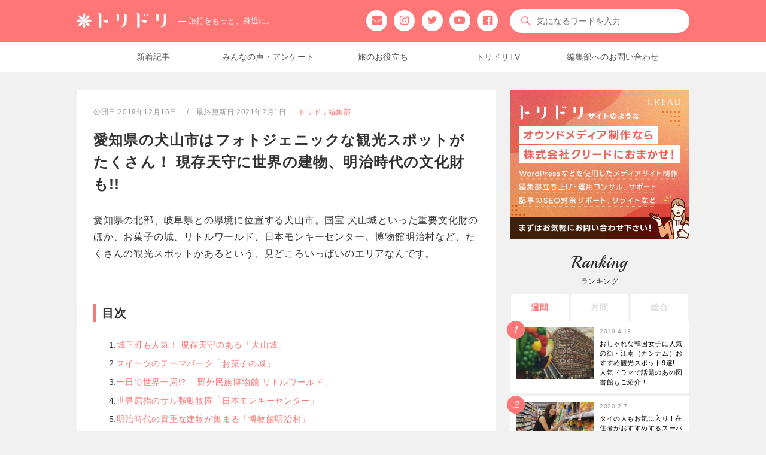

--- FILE ---
content_type: text/html; charset=UTF-8
request_url: https://tori-dori.com/tokai/2019/12/16/51059/
body_size: 14552
content:
 
		<!doctype html>
<html lang="ja">
<head prefix="og: http://ogp.me/ns# fb: http://ogp.me/ns/fb# article: http://ogp.me/ns/article#">
      <!-- 20220906 記事ページ データレイヤー送信 -->
    <script>
      window.dataLayer = window.dataLayer || [];
      dataLayer.push({
        'event': 'view_post',
        'category': '東海',
        'author': 'トリドリ編集部',
        'published_at': '2019/12/16'
      });
    </script>
    <!-- 20220906 記事ページ データレイヤー送信ここまで -->
    <!-- Google Tag Manager -->
  <script>
    (function(w, d, s, l, i) {
      w[l] = w[l] || [];
      w[l].push({
        'gtm.start': new Date().getTime(),
        event: 'gtm.js'
      });
      var f = d.getElementsByTagName(s)[0],
        j = d.createElement(s),
        dl = l != 'dataLayer' ? '&l=' + l : '';
      j.async = true;
      j.src =
        'https://www.googletagmanager.com/gtm.js?id=' + i + dl;
      f.parentNode.insertBefore(j, f);
    })(window, document, 'script', 'dataLayer', 'GTM-M83C88C');
  </script>
  <!-- End Google Tag Manager -->
  <!-- Global site tag (gtag.js) - AdWords: 924208941 -->
  <script async src="https://www.googletagmanager.com/gtag/js?id=AW-924208941"></script>
  <script>
    window.dataLayer = window.dataLayer || [];
    function gtag() {
      dataLayer.push(arguments);
    }
    gtag('js', new Date());
    gtag('config', 'AW-924208941');
  </script>
        <meta charset="UTF-8">
  <!--タイトルタグ-->
<title>愛知県の犬山市はフォトジェニックな観光スポットがたくさん！現存天守に世界の建物、明治時代の文化財も!!｜トリドリ</title>
  <meta name="description" content="今回ご紹介するのは、愛知県北部に位置する犬山市。国宝である犬山城をはじめ、お菓子の城やリトルワールド、日本モンキーセンター、明治村といったさまざまなスポットが集まっているんです。犬山市をひと巡りすれば、国も時代も超えて楽しめるかも！？">
<!-- OGP設定 -->
<meta property="fb:pages" content="575812029256837">
<meta property="fb:app_id" content="1853246244932562" />
<meta property="og:site_name" content="トリドリ - 旅行をもっと、身近に。">
<meta property="og:locale" content="ja_JP" />
<meta property="og:type" content="article">
<meta property="og:title" content="愛知県の犬山市はフォトジェニックな観光スポットがたくさん！ 現存天守に世界の建物、明治時代の文化財も!!">
<meta property="og:description" content="今回ご紹介するのは、愛知県北部に位置する犬山市。国宝である犬山城をはじめ、お菓子の城やリトルワールド、日本モンキーセンター、明治村といったさまざまなスポットが集まっているんです。犬山市をひと巡りすれば、国も時代も超えて楽しめるかも！？">
<meta property="og:url" content="https://tori-dori.com/tokai/2019/12/16/51059/">
<meta property="og:image" content="https://tori-dori.com/wp/wp-content/uploads/BP18-035081.jpg">
<!--　動画ogp -->
<!-- twitter ogp -->
<meta name="twitter:card" content="summary_large_image">
<meta name="twitter:site" content="@toridori_jp">
<meta name="twitter:creator" content="@toridori_jp" />
<meta name="twitter:url" content="https://tori-dori.com/tokai/2019/12/16/51059/" />
<meta name="twitter:image" content="https://tori-dori.com/wp/wp-content/uploads/BP18-035081.jpg">
<link rel="pingback" href="https://tori-dori.com/wp/xmlrpc.php" />
<!--ここから追加-->
<!--AMP-->
<script async src="https://cdn.ampproject.org/v0.js"></script>
<script async custom-element="amp-video" src="https://cdn.ampproject.org/v0/amp-video-0.1.js"></script>
<script async custom-element="amp-fx-collection" src="https://cdn.ampproject.org/v0/amp-fx-collection-0.1.js"></script>
<script async custom-element="amp-ad" src="https://cdn.ampproject.org/v0/amp-ad-0.1.js"></script>
<link href="https://fonts.googleapis.com/css?family=Dosis|Playball&display=swap" rel="stylesheet">
<link rel="stylesheet" href="https://cdnjs.cloudflare.com/ajax/libs/drawer/3.1.0/css/drawer.min.css">
<link rel="stylesheet" href="https://cdnjs.cloudflare.com/ajax/libs/animate.css/3.5.2/animate.css" type="text/css" />
<link rel="stylesheet" href="/css/font-awesome.min.css">
<link rel="stylesheet" href="/css/reset.css">
<link rel="stylesheet" href="https://tori-dori.com/wp/wp-content/themes/toridori/style_re.css?v=1707793501">
  <link href="//cdnjs.cloudflare.com/ajax/libs/slick-carousel/1.6.0/slick.min.css" media="screen" rel="stylesheet" type="text/css" />
  <link href="https://cdnjs.cloudflare.com/ajax/libs/slick-carousel/1.8.1/slick-theme.min.css" media="screen" rel="stylesheet" type="text/css" />
  <link rel="stylesheet" href="https://tori-dori.com/wp/wp-content/themes/toridori/style-single_re.css?v=1706257975">
<!--ここまで追加-->
    <script type="application/ld+json">
    {
      "@context": "http://schema.org",
      "@type": "BlogPosting",
      "mainEntityOfPage": {
        "@type": "WebPage",
        "@id": "https://tori-dori.com/tokai/2019/12/16/51059/"
      },
      "headline": "愛知県の犬山市はフォトジェニックな観光スポットがたくさん！ 現存天守に世界の建物、明治時代の文化財も!!",
      "image": {
        "@type": "ImageObject",
        "url": "https://tori-dori.com/wp/wp-content/uploads/BP18-035081.jpg",
        "height": "800",
        "width": "1200"
      },
      "datePublished": "2019-12-16T21:00:01+09:00",
      "dateModified": "2021-02-01T10:15:54+09:00",
      "author": {
        "@type": "Person",
        "name": "トリドリ"
      },
      "publisher": {
        "@type": "Organization",
        "name": "トリドリ &#8211; 旅行をもっと、身近に。",
        "logo": {
          "@type": "ImageObject",
          "url": "https://tori-dori.com/images/logo.png",
          "width": 348,
          "height": 60
        }
      },
      "description": "今回ご紹介するのは、愛知県北部に位置する犬山市。国宝である犬山城をはじめ、お菓子の城やリトルワールド、日本モンキーセンター、明治村といったさまざまなスポットが集まっているんです。犬山市をひと巡りすれば、国も時代も超えて楽しめるかも！？"
    }
  </script>
      <!--canonical-->
<link rel="canonical" href="https://tori-dori.com/tokai/2019/12/16/51059/" />
<!--ここからwp_head-->
<meta name='robots' content='max-image-preview:large' />
<link rel='dns-prefetch' href='//ajax.googleapis.com' />
<link rel='dns-prefetch' href='//s.w.org' />
<link rel='stylesheet' id='wp-block-library-css'  href='https://tori-dori.com/wp/wp-includes/css/dist/block-library/style.min.css?ver=5.8.12' type='text/css' media='all' />
<!--Theme by MyThemeShop.com-->
<script type="text/javascript">
	window._wp_rp_static_base_url = 'https://wprp.sovrn.com/static/';
	window._wp_rp_wp_ajax_url = "https://tori-dori.com/wp/wp-admin/admin-ajax.php";
	window._wp_rp_plugin_version = '3.6.4';
	window._wp_rp_post_id = '51059';
	window._wp_rp_num_rel_posts = '3';
	window._wp_rp_thumbnails = true;
	window._wp_rp_post_title = '%E6%84%9B%E7%9F%A5%E7%9C%8C%E3%81%AE%E7%8A%AC%E5%B1%B1%E5%B8%82%E3%81%AF%E3%83%95%E3%82%A9%E3%83%88%E3%82%B8%E3%82%A7%E3%83%8B%E3%83%83%E3%82%AF%E3%81%AA%E8%A6%B3%E5%85%89%E3%82%B9%E3%83%9D%E3%83%83%E3%83%88%E3%81%8C%E3%81%9F%E3%81%8F%E3%81%95%E3%82%93%EF%BC%81+%E7%8F%BE%E5%AD%98%E5%A4%A9%E5%AE%88%E3%81%AB%E4%B8%96%E7%95%8C%E3%81%AE%E5%BB%BA%E7%89%A9%E3%80%81%E6%98%8E%E6%B2%BB%E6%99%82%E4%BB%A3%E3%81%AE%E6%96%87%E5%8C%96%E8%B2%A1%E3%82%82%21%21';
	window._wp_rp_post_tags = ['%E7%8A%AC%E5%B1%B1%E5%9F%8E', '%E3%83%AA%E3%83%88%E3%83%AB%E3%83%AF%E3%83%BC%E3%83%AB%E3%83%89', '%E6%97%A5%E6%9C%AC%E3%83%A2%E3%83%B3%E3%82%AD%E3%83%BC%E3%82%BB%E3%83%B3%E3%82%BF%E3%83%BC', '%E7%8A%AC%E5%B1%B1', '%E3%83%95%E3%82%A9%E3%83%88%E3%82%B8%E3%82%A7%E3%83%8B%E3%83%83%E3%82%AF', '%E5%8D%9A%E7%89%A9%E9%A4%A8%E6%98%8E%E6%B2%BB%E6%9D%91', '%E6%84%9B%E7%9F%A5%E7%9C%8C', '%E3%81%8A%E8%8F%93%E5%AD%90%E3%81%AE%E5%9F%8E', '%E6%9D%B1%E6%B5%B7', 'pin', 'lia', 'alt', 'ali'];
	window._wp_rp_promoted_content = true;
</script>
<link rel="stylesheet" href="https://tori-dori.com/wp/wp-content/plugins/wordpress-23-related-posts-plugin/static/themes/vertical.css?version=3.6.4" />
<!--ここまでwp_head-->
<link rel="shortcut icon" type="image/x-icon" href="/favicon.ico">
<!--iOS/android/handheld specific -->
<link rel="apple-touch-icon" sizes="192x192" href="/apple-touch-icon-192x192.png">
<link rel="shortcut icon" href="https://tori-dori.com/android-touch-icon.png">
<meta name="apple-mobile-web-app-capable" content="no">
<meta name="theme-color" content="#ef6565">
<meta name="viewport" content="width=device-width, initial-scale=1">
  <!--
<PageMap>
    <DataObject type="thumbnail">
<Attribute name="src" value="https://tori-dori.com/wp/wp-content/uploads/BP18-035081-200x150.jpg"/>
<Attribute name="width" value="200"/>
<Attribute name="height" value="150"/>
</DataObject>
</PageMap>
-->
  <meta name="thumbnail" content="https://tori-dori.com/wp/wp-content/uploads/BP18-035081-200x150.jpg" />
</head>

<body id="blog" class="post-template-default single single-post postid-51059 single-format-standard main cat-7965-id">
  <!-- Google Tag Manager (noscript) -->
  <noscript><iframe src="https://www.googletagmanager.com/ns.html?id=GTM-M83C88C" height="0" width="0" style="display:none;visibility:hidden"></iframe></noscript>
  <!-- End Google Tag Manager (noscript) -->

  <input class="l-drawer__checkbox" id="l-drawerCheckbox" type="checkbox">
  <input class="r-drawer__checkbox" id="r-drawerCheckbox" type="checkbox">
  <header class="main-header">
    <div id="header">
      <div class="header-inner">
        <!-- END #logo -->
                  <div id="logo"> <a href="https://tori-dori.com" onclick="ga('send','event','rogo','click','behavior');"><img src="/images/logo_w.svg" alt="トリドリ"><span class="catch_copy">― 旅行をもっと、身近に。</span></a> </div>
                <div class="snsbox_pc">
          <ul>
            <li><a id="snsbtn_mail" href="https://tori-dori.com/cp-bin/captmail/captmail.cgi" onclick="ga('send','event','sns','click','behavior');"><i class="fa fa-envelope" aria-hidden="true"></i></a></li>
            <li><a id="snsbtn_ig" href="https://www.instagram.com/toridori_photo/" target="_blank" rel="noopener" onclick="ga('send','event','sns','click','behavior');"><i class="fa fa-instagram" aria-hidden="true"></i></a></li>
            <li><a id="snsbtn_tw" href="https://twitter.com/toridori_jp" target="_blank" rel="noopener" onclick="ga('send','event','sns','click','behavior');"><i class="fa fa-twitter" aria-hidden="true"></i></a></li>
            <li><a id="snsbtn_yt" href="https://www.youtube.com/c/toridoriTV" target="_blank" rel="noopener" onclick="ga('send','event','sns','click','behavior');"><i class="fa fa-youtube-play" aria-hidden="true"></i></a></li>
            <li><a id="snsbtn_fb" href="https://www.facebook.com/toridori.news/" target="_blank" rel="noopener" onclick="ga('send','event','sns','click','behavior');"><i class="fa fa-facebook-official" aria-hidden="true"></i></a></li>
          </ul>
        </div>
                  <div class="kensaku">
            <form method="get" id="searchform" class="search-form" action="https://tori-dori.com" _lpchecked="1">
              <fieldset>
                <input type="text" name="s" id="s" placeholder="気になるワードを入力" value="" onblur="if (this.value == '') {this.value = '';}" onfocus="if (this.value == 'Search the site') {this.value = '';}"> <a href="javascript:void(0)" id="searchBtn"></a>
              </fieldset>
            </form>
          </div>
                      </div>
      <nav class="header-navi">
        <ul>
          <li><a href="/article_list/" onclick="ga('send','event','pc-header-navi','click','behavior');">新着記事</a></li>
          <li><a href="/tag/アンケート/" onclick="ga('send','event','pc-header-navi','click','behavior');">みんなの声・アンケート</a></li>
          <li><a href="/tag/お役立ち/" onclick="ga('send','event','pc-header-navi','click','behavior');">旅のお役立ち</a></li>
          <li><a href="/tag/トリドリtv/" onclick="ga('send','event','pc-header-navi','click','behavior');">トリドリTV</a></li>
          <li><a href="/cp-bin/captmail/captmail.cgi" onclick="ga('send','event','pc-header-navi','click','behavior');">編集部へのお問い合わせ</a></li>
        </ul>
      </nav>
    </div>
    <!--.container-->
  </header>
  <main role="main" class="main-container">
<article class="single postID_51059">
  <div id="content_box">
          <div id="post-51059">
        <div class="single_post">
          <ul class="single_meta">
            <li class="daytxt date">
              <time>
                公開日:2019年12月16日                                  　/　最終更新日:2021年2月1日                              </time>
            </li>
            <li class="author_name"><a href="https://tori-dori.com/author/toridori/" title="トリドリ編集部" class="vcard"><span>トリドリ編集部</span></a></li>
                                  </ul>
          <header>
            <h1 class="title single-title newkiji"> <a href="https://tori-dori.com/tokai/2019/12/16/51059/">
                愛知県の犬山市はフォトジェニックな観光スポットがたくさん！ 現存天守に世界の建物、明治時代の文化財も!!              </a> </h1>
          </header>
          <!--.headline_area-->
          <div class="post-single-content">
                                        <div class="new">
                              <p class="txt">愛知県の北部、岐阜県との県境に位置する犬山市。国宝 犬山城といった重要文化財のほか、お菓子の城、リトルワールド、日本モンキーセンター、博物館明治村など、たくさんの観光スポットがあるという、見どころいっぱいのエリアなんです。</p>

<div class="mokuji">
<h2 class="anchorttl">目次</h2>
<ol class="anchorbox">
 	<li><a href="#anc1">城下町も人気！ 現存天守のある「犬山城」</a></li>
 	<li><a href="#anc2">スイーツのテーマパーク「お菓子の城」</a></li>
 	<li><a href="#anc3">一日で世界一周!? 「野外民族博物館 リトルワールド」</a></li>
 	<li><a href="#anc4">世界屈指のサル類動物園「日本モンキーセンター」</a></li>
 	<li><a href="#anc5">明治時代の貴重な建物が集まる「博物館明治村」</a></li>
</ol>
</div>
<h2 id="anc1">城下町も人気！ 現存天守のある「犬山城」</h2>
<figure class="photo">
<img src="https://tori-dori.com/wp/wp-content/uploads/BP19-084781.jpg" alt="犬山城と城下町" width="1200" height="800" class="alignnone size-full wp-image-69658"><figcaption class="photo_credit">犬山城と城下町</figcaption></figure>
<p class="txt">最初にご紹介するのは、国宝に指定されている現存天守のある<strong class="marker">「犬山城」</strong>です。1537年、室町時代に織田信長の叔父、織田信康により築城されました。戦国時代の真っ只中に完成した城ということもあって、石垣からの侵入者を防ぐための“石落とし”や側面から攻撃して天守を守る“付櫓”など、平穏な時代に作られた城にはあまり見られない仕掛けや特徴が見られます。
周囲には城下町があり、風情ある町並みで散策を楽しめます。犬山は“串物”の街ということもあって、でんがくや五平餅といった串焼きグルメを食べながら歩くのもおすすめ。またSNSで話題になった“恋小町だんご”もカラフルで美味しいですよ。</p>

<div class="infobox info2020">
<div class="info_name pin">犬山城</div>
<div class="access">
<dl>
 	<dt>住所</dt>
 	<dd><a href="https://goo.gl/maps/QVfdpnGfF4wfBa1CA" rel="noopener" target="_blank">愛知県犬山市犬山北古券65-2</a></dd>
</dl>
<dl>
 	<dt>電話番号</dt>
 	<dd>568-61-1711</dd>
</dl>
<dl>
 	<dt>HP</dt>
 	<dd><a href="https://inuyama-castle.jp/" target="_blank" rel="noopener">犬山城</a></dd>
</dl>
</div>
</div>
<h2 id="anc2">スイーツのテーマパーク「お菓子の城」</h2>
<figure class="photo">
<img src="https://tori-dori.com/wp/wp-content/uploads/BP20-020603D.jpg" alt="お菓子の城" width="1200" height="800" class="alignnone size-full wp-image-78443">

<figcaption class="photo_credit">お菓子の城</figcaption></figure>
<p class="txt">
スイーツのテーマパーク<strong class="marker">「お菓子の城」</strong>は、まるでヨーロッパのような迫力満点の白亜の城が目印です。
城内には高さ14.8mの巨大なケーキや可愛らしい砂糖菓子が展示されているほか、クッキーなどのお菓子作り体験が大人気。また、ドレスレンタルをしてメルヘンチックな館内で写真撮影をするのもおすすめ。サイズと種類が豊富なので、お気に入りのドレスを着てとっておきの記念写真を撮ってみてはいかがでしょうか。</p>

<div class="infobox info2020">
<div class="info_name pin">お菓子の城</div>
<div class="access">
<dl>
 	<dt>住所</dt>
 	<dd><a href="https://goo.gl/maps/kyHQG2Ty1jQpmZz3A" rel="noopener" target="_blank">愛知県犬山市新川1-11</a></dd>
</dl>
<dl>
 	<dt>電話番号</dt>
 	<dd>0568-67-8181</dd>
</dl>
<dl>
 	<dt>HP</dt>
 	<dd><a href="https://okashino-shiro.jp/" target="_blank" rel="noopener">お菓子の城</a></dd>
</dl>
</div>
</div>
<h2 id="anc3">一日で世界一周!? 「野外民族博物館 リトルワールド」</h2>
<figure class="photo">
<img src="https://tori-dori.com/wp/wp-content/uploads/BP18-035081.jpg" alt="野外民族博物館 リトルワールド" width="1200" height="800" class="alignnone size-full wp-image-69659">

<figcaption class="photo_credit">野外民族博物館 リトルワールド</figcaption></figure>
<p class="txt">
<strong class="marker">「野外民族博物館 リトルワールド」</strong>は、世界の衣食住や民族文化をテーマにした野外博物館です。各国の建築様式を忠実に再現した建物が並んでおり、ゾーンごとに日本、アメリカ、インドネシア、ヨーロッパ、アフリカ、ネパールなどの国々を肌で感じられます。民族衣装を着られたり、世界のグルメやスイーツをいただけるほか、もちろん各国のお土産も購入できます。園内を巡るだけで世界旅行気分が楽しめますよ。</p>

<div class="infobox info2020">
<div class="info_name pin">野外民族博物館 リトルワールド</div>
<div class="access">
<dl>
 	<dt>住所</dt>
 	<dd><a href="https://goo.gl/maps/1pRNGAx1fmLbYo368" rel="noopener" target="_blank">愛知県犬山市今井成沢90-48</a></dd>
</dl>
<dl>
 	<dt>電話番号</dt>
 	<dd>0568-62-5611</dd>
</dl>
<dl>
 	<dt>HP</dt>
 	<dd><a href="http://www.littleworld.jp/" target="_blank" rel="noopener">野外民族博物館リトルワールド</a></dd>
</dl>
</div>
</div>
<h2 id="anc4">世界屈指のサル類動物園「日本モンキーセンター」</h2>
<figure class="photo">
<img src="https://tori-dori.com/wp/wp-content/uploads/BP18-055302.jpg" alt="日本モンキーセンター" width="1200" height="800" class="alignnone size-full wp-image-69661">

<figcaption class="photo_credit">日本モンキーセンター</figcaption></figure>
<p class="txt">
世界屈指と言われるサル類動物園<strong class="marker">「日本モンキーセンター」</strong>は、野生ニホンザルの保護やサル類の研究のため、1956年に設立された動物園です。霊長類飼育展示種数としては世界最多となる約60種類850頭を飼育展示しています。
最大の見どころは、総延長300mの「モンキースクランブル」です。檻のない環境でサルたちが自由に動く姿が見られます。高さ最大15mの頭上を駈けまわるり、自然の中で生活するサルたちの動向を間近で観察できますよ。</p>

<div class="infobox info2020">
<div class="info_name pin">日本モンキーセンター</div>
<div class="access">
<dl>
 	<dt>住所</dt>
 	<dd><a href="https://goo.gl/maps/KDoX7CEm6czLt7QE9" rel="noopener" target="_blank">愛知県犬山市犬山官林26</a></dd>
</dl>
<dl>
 	<dt>電話番号</dt>
 	<dd>0568-61-2327</dd>
</dl>
<dl>
 	<dt>HP</dt>
 	<dd><a href="http://www.j-monkey.jp/" target="_blank" rel="noopener">日本モンキーセンター</a></dd>
</dl>
</div>
</div>
<h2 id="anc5">明治時代の貴重な建物が集まる「博物館明治村」</h2>
<figure class="photo">
<img src="https://tori-dori.com/wp/wp-content/uploads/AS19-133533.jpg" alt="博物館明治村（旧西郷邸）" width="1200" height="800" class="alignnone size-full wp-image-69662">

<figcaption class="photo_credit">博物館明治村（旧西郷邸）</figcaption></figure>
<p class="txt">
<strong class="marker">「博物館明治村」</strong>は、約100万m²の敷地内に明治時代の貴重な建築物や産業遺産を数多くの移築・保存している野外博物館です。豊かな自然の中、いたるところに建物が点在しているので、散策していると木陰から華麗な建物がのぞきます。
ノスタルジックな建物や景色を楽しめるだけでなく、明治時代の暮らし体験や衣装の貸し出し、SLや路面電車などの乗り物など体験も豊富なので、明治時代をたっぷり感じられますよ。</p>

<div class="infobox info2020">
<div class="info_name pin">博物館明治村</div>
<div class="access">
<dl>
 	<dt>住所</dt>
 	<dd><a href="https://goo.gl/maps/xuF7PFWY1s1jfWF96" rel="noopener" target="_blank">愛知県犬山市字内山1</a></dd>
</dl>
<dl>
 	<dt>電話番号</dt>
 	<dd>0568-67-0314</dd>
</dl>
</div>
</div>
<p class="txt">犬山城や博物館明治村など、近年フォトジェニックだと話題のスポットが多くある犬山市は、一日では遊び尽くせないほど見どころがいっぱいです。ぜひ訪れてくださいね。</p>
<p class="gtxt">この記事は2018年12月26日に公開されたものを編集したものです。</p>

<div class="AffiliateBox">
<ul class="list">
 	<li><a href="https://tentsuki.jp/app/kokunai/?&amp;destinationPrefectureCode=23&amp;freeWord=犬山" target="_blank" rel="noopener" class="tentsuki" onclick="ga('send','event','affiliate','click','behavior');">愛知県犬山に行く添乗員付きツアーを検索する</a></li>
</ul>
</div>                                <p class="dtxt">※情報は記事公開日時点のものになります。
                                  </p>
                </div>
                                              </div>
              	<!--
              <php if (in_category(array('hokkaido', 'tohoku', 'kanto', 'tokai', 'hokuriku', 'kansai', 'sanin-sanyo', 'shikoku', 'kyushu', 'okinawa'))) : >
                <php get_template_part('af_d'); >
              <php elseif (in_category(array('europe', 'asia', 'north-america', 'latin-america', 'oceania', 'beach', 'middle-east', 'africa'))) : >
                <php get_template_part('af_i'); >
              <php endif; ?>
-->
          </div>
          <div class="tag_list" style="display: none"><a href="https://tori-dori.com/tag/%e3%81%8a%e8%8f%93%e5%ad%90%e3%81%ae%e5%9f%8e/" rel="tag">お菓子の城</a><a href="https://tori-dori.com/tag/%e3%83%95%e3%82%a9%e3%83%88%e3%82%b8%e3%82%a7%e3%83%8b%e3%83%83%e3%82%af/" rel="tag">フォトジェニック</a><a href="https://tori-dori.com/tag/%e3%83%aa%e3%83%88%e3%83%ab%e3%83%af%e3%83%bc%e3%83%ab%e3%83%89/" rel="tag">リトルワールド</a><a href="https://tori-dori.com/tag/%e5%8d%9a%e7%89%a9%e9%a4%a8%e6%98%8e%e6%b2%bb%e6%9d%91/" rel="tag">博物館明治村</a><a href="https://tori-dori.com/tag/%e6%84%9b%e7%9f%a5%e7%9c%8c/" rel="tag">愛知県</a><a href="https://tori-dori.com/tag/%e6%97%a5%e6%9c%ac%e3%83%a2%e3%83%b3%e3%82%ad%e3%83%bc%e3%82%bb%e3%83%b3%e3%82%bf%e3%83%bc/" rel="tag">日本モンキーセンター</a><a href="https://tori-dori.com/tag/%e7%8a%ac%e5%b1%b1/" rel="tag">犬山</a><a href="https://tori-dori.com/tag/%e7%8a%ac%e5%b1%b1%e5%9f%8e/" rel="tag">犬山城</a></div>
          <div class="related_box">
            <h2><em>Related Post</em> <span>関連記事一覧</span></h2>
            
<div class="wp_rp_wrap  wp_rp_vertical" id="wp_rp_first"><div class="wp_rp_content"><h3 class="related_post_title">関連記事</h3><ul class="related_post wp_rp"><li data-position="0" data-poid="in-48196" data-post-type="none" ><a href="https://tori-dori.com/tokai/2020/01/20/48196/" class="wp_rp_thumbnail"><img src="https://tori-dori.com/wp/wp-content/uploads/BP20-003920-800x533.jpg" alt="世界屈指のサルの動物園！ 愛知県犬山市にある「日本モンキーセンター」をご紹介" width="800" height="533" /></a><small class="wp_rp_publish_date">2020年1月20日</small> <a href="https://tori-dori.com/tokai/2020/01/20/48196/" class="wp_rp_title">世界屈指のサルの動物園！ 愛知県犬山市にある「日本モンキーセンター」をご紹介</a> <small class="wp_rp_excerpt">
「日本モンキーセンター」は約60種類850頭の霊長類を飼育展示する、世界屈指のサル類動物園です。サルに関する特別展示やスタッフによるガイドのほか、さまざまなイベントが行われ、サルの生態を学べます。檻が無く、サルが自由に行き来しているコーナーもあり、間近でサルを見られるのも魅力です。



目次

日本モンキーセンターではどんなサルに出合える？

アジア館
ヒヒの城
Waoランド
モンキースクランブル モンキースカイウェイ
モンキースクランブル リスザルの島


日本モンキーセンターの特別展
日本モンキーセンターへのアクセス



日本モンキーセンターではどんなサルに出合える？


ひと口にサルと言っても、見た目も大きさもさまざまです。手のひらにのるほどの小さなサイズのサルもいれば、大きいもので体重200kgを超えるという霊長類最大のゴリラもいます。
広い園内にはサルの展示施設が12箇所あり、種類や生息地などで分けられて飼育されています。


アジア館



日本モンキーセンター [&hellip;]</small></li><li data-position="1" data-poid="in-48577" data-post-type="none" ><a href="https://tori-dori.com/tokai/2020/02/06/48577/" class="wp_rp_thumbnail"><img src="https://tori-dori.com/wp/wp-content/uploads/RA19-128115-800x533.jpg" alt="ジブリパークもオープン予定！ 愛知県長久手市の「愛・地球博記念公園（モリコロパーク）」" width="800" height="533" /></a><small class="wp_rp_publish_date">2020年2月6日</small> <a href="https://tori-dori.com/tokai/2020/02/06/48577/" class="wp_rp_title">ジブリパークもオープン予定！ 愛知県長久手市の「愛・地球博記念公園（モリコロパーク）」</a> <small class="wp_rp_excerpt">
「モリコロパーク」の愛称で親しまれる「愛・地球博記念公園」。その名の通り2005年に開催された「愛・地球博」長久手会場の跡地を利用した公園です。愛知県最大級の広大な敷地内には観覧車やアイススケート場があり、大人から子供まで楽しめます。2022年には「ジブリパーク」も開業する予定ですよ。



目次

モリコロパーク一番の見どころ「サツキとメイの家」

「サツキとメイの家」の入場や行き方について


モリコロパークの見どころは？

東海地方最大級の観覧車
茶室もある日本庭園
サイクリングコースやスケートリンクも


モリコロパークまでのアクセス



モリコロパーク一番の見どころ「サツキとメイの家」



©Studio Ghibli
愛・地球博記念公園 モリコロパーク [&hellip;]</small></li><li data-position="2" data-poid="in-31668" data-post-type="none" ><a href="https://tori-dori.com/tokai/2019/11/19/31668/" class="wp_rp_thumbnail"><img src="https://tori-dori.com/wp/wp-content/uploads/BP19-126482-800x533.jpg" alt="夜も旅行を楽しみたい！ 愛知県・名古屋でおすすめの夜景スポット3選" width="800" height="533" /></a><small class="wp_rp_publish_date">2019年11月19日</small> <a href="https://tori-dori.com/tokai/2019/11/19/31668/" class="wp_rp_title">夜も旅行を楽しみたい！ 愛知県・名古屋でおすすめの夜景スポット3選</a> <small class="wp_rp_excerpt">
日中に観光やショッピングを楽しんだ後、夜景を楽しむのも旅行の醍醐味ですよね。名古屋駅の周辺はもちろん、ショッピングスポットの栄などで夜景が見られるスポットがありますよ。



目次

名古屋駅の隣！ ミッドランドスクエアにある「スカイプロムナード」
栄のフォトジェニックな複合施設「オアシス21」
名古屋を一望できる「東山スカイタワー」


名古屋駅の隣！ [&hellip;]</small></li></ul></div></div>
                                  </div>
        </div>
        <!--.g post-->
            </div>
      </article>
  <aside class="sidebar">
	<div id="sidebars" class="g">
		<div class="sidebar">
			<ul class="sidebar_list">
													<li class="widget adsense">
						<a href="https://cread.biz/?utm_source=toridori&utm_medium=banner&utm_campaign=202304" target="_blank" rel="noopener"><img src="/images/bn/bn_cread_600_500.png" alt="オウンドメディア制作ならクリードにおまかせ！"></a>
					</li>
								<!--ランキングここから-->
									<li id="Ranking">
	<div class="textwidget">
		<h2><em>Ranking</em> <span>ランキング</span></h2>
		<div class="tabs">
			<input id="weekly" type="radio" name="tab_item" checked>
			<label class="tab_item" for="weekly" onclick="ga('send','event','ranking','click','behavior');">週間</label>
			<input id="monthly" type="radio" name="tab_item">
			<label class="tab_item" for="monthly" onclick="ga('send','event','ranking','click','behavior');">月間</label>
			<input id="total" type="radio" name="tab_item">
			<label class="tab_item" for="total" onclick="ga('send','event','ranking','click','behavior');">総合</label>
			<div class="tab_content" id="weekly_content">
				<ul class="wpp-list">
					<li><a class="wpp-thumbnail_link" href="https://tori-dori.com/asia/2019/04/13/53237/" title="おしゃれな韓国女子に人気の街・江南（カンナム）おすすめ観光スポット9選!! 人気ドラマで話題のあの図書館もご紹介！" target="_self">					                    <amp-img src="https://tori-dori.com/wp/wp-content/uploads/RA19-041080D-300x200.jpg" width="300" height="200" layout="responsive" alt=""></amp-img></a><span class="date">2019.4.13</span><a href="https://tori-dori.com/asia/2019/04/13/53237/" title="おしゃれな韓国女子に人気の街・江南（カンナム）おすすめ観光スポット9選!! 人気ドラマで話題のあの図書館もご紹介！" class="wpp-post-title" target="_self">おしゃれな韓国女子に人気の街・江南（カンナム）おすすめ観光スポット9選!! 人気ドラマで話題のあの図書館もご紹介！</a></li><li><a class="wpp-thumbnail_link" href="https://tori-dori.com/asia/2020/02/07/73437/" title="タイの人もお気に入り!! 在住者がおすすめするスーパーやコンビニで買える美味しいお土産" target="_self">					                    <amp-img src="https://tori-dori.com/wp/wp-content/uploads/RA20-008032D-300x200.jpg" width="300" height="200" layout="responsive" alt=""></amp-img></a><span class="date">2020.2.7</span><a href="https://tori-dori.com/asia/2020/02/07/73437/" title="タイの人もお気に入り!! 在住者がおすすめするスーパーやコンビニで買える美味しいお土産" class="wpp-post-title" target="_self">タイの人もお気に入り!! 在住者がおすすめするスーパーやコンビニで買える美味しいお土産</a></li><li><a class="wpp-thumbnail_link" href="https://tori-dori.com/asia/2020/01/27/72210/" title="絶対に外したくないあなたへ!! 在住者がおすすめするバンコクの満足度の高いマッサージ店4選!! お得情報付き" target="_self">					                    <amp-img src="https://tori-dori.com/wp/wp-content/uploads/RA20-004744D-300x200.jpg" width="300" height="200" layout="responsive" alt=""></amp-img></a><span class="date">2020.1.27</span><a href="https://tori-dori.com/asia/2020/01/27/72210/" title="絶対に外したくないあなたへ!! 在住者がおすすめするバンコクの満足度の高いマッサージ店4選!! お得情報付き" class="wpp-post-title" target="_self">絶対に外したくないあなたへ!! 在住者がおすすめするバンコクの満足度の高いマッサージ店4選!! お得情報付き</a></li><li><a class="wpp-thumbnail_link" href="https://tori-dori.com/europe/2020/02/18/33594/" title="『フランダースの犬』の舞台になった大聖堂！ベルギー・アントワープの「ノートルダム大聖堂」" target="_self">					                    <amp-img src="https://tori-dori.com/wp/wp-content/uploads/EBP11-58866D-300x200.jpg" width="300" height="200" layout="responsive" alt=""></amp-img></a><span class="date">2020.2.18</span><a href="https://tori-dori.com/europe/2020/02/18/33594/" title="『フランダースの犬』の舞台になった大聖堂！ベルギー・アントワープの「ノートルダム大聖堂」" class="wpp-post-title" target="_self">『フランダースの犬』の舞台になった大聖堂！ベルギー・アントワープの「ノートルダム大聖堂」</a></li><li><a class="wpp-thumbnail_link" href="https://tori-dori.com/other/2019/02/13/14796/" title="つい重くなる帰りのスーツケース。超過手荷物料金は払いたくない!! なら、どうやって対策すればいいの？" target="_self">					                    <amp-img src="https://tori-dori.com/wp/wp-content/uploads/BP19-065135D-300x200.jpg" width="300" height="200" layout="responsive" alt=""></amp-img></a><span class="date">2019.2.13</span><a href="https://tori-dori.com/other/2019/02/13/14796/" title="つい重くなる帰りのスーツケース。超過手荷物料金は払いたくない!! なら、どうやって対策すればいいの？" class="wpp-post-title" target="_self">つい重くなる帰りのスーツケース。超過手荷物料金は払いたくない!! なら、どうやって対策すればいいの？</a></li>				</ul>
			</div>
			<div class="tab_content" id="monthly_content">
				<ul class="wpp-list">
					<li><a class="wpp-thumbnail_link" href="https://tori-dori.com/asia/2020/02/07/73437/" title="タイの人もお気に入り!! 在住者がおすすめするスーパーやコンビニで買える美味しいお土産" target="_self"><img width="300" height="200" src="https://tori-dori.com/wp/wp-content/uploads/RA20-008032D-300x200.jpg" class="wpp-thumbnail wpp_cached_thumb wpp_featured wp-post-image" alt="" title="" /></a><span class="date">2020.2.7</span><a href="https://tori-dori.com/asia/2020/02/07/73437/" title="タイの人もお気に入り!! 在住者がおすすめするスーパーやコンビニで買える美味しいお土産" class="wpp-post-title" target="_self">タイの人もお気に入り!! 在住者がおすすめするスーパーやコンビニで買える美味しいお土産</a></li><li><a class="wpp-thumbnail_link" href="https://tori-dori.com/asia/2020/02/26/74575/" title="バンコク 最強のパワースポット「エラワン廟」お参りのHOW TOもしっかり教えちゃいます!!" target="_self"><img width="300" height="200" src="https://tori-dori.com/wp/wp-content/uploads/RA20-010801D-300x200.jpg" class="wpp-thumbnail wpp_cached_thumb wpp_featured wp-post-image" alt="" title="" /></a><span class="date">2020.2.26</span><a href="https://tori-dori.com/asia/2020/02/26/74575/" title="バンコク 最強のパワースポット「エラワン廟」お参りのHOW TOもしっかり教えちゃいます!!" class="wpp-post-title" target="_self">バンコク 最強のパワースポット「エラワン廟」お参りのHOW TOもしっかり教えちゃいます!!</a></li><li><a class="wpp-thumbnail_link" href="https://tori-dori.com/other/2020/02/14/8622/" title="ロマンチックな絶景!! 大切な人と行きたい世界の「ハートの島」5選" target="_self"><img width="300" height="200" src="https://tori-dori.com/wp/wp-content/uploads/EBP16-51265D-300x200.jpg" class="wpp-thumbnail wpp_cached_thumb wpp_featured wp-post-image" alt="" title="" /></a><span class="date">2020.2.14</span><a href="https://tori-dori.com/other/2020/02/14/8622/" title="ロマンチックな絶景!! 大切な人と行きたい世界の「ハートの島」5選" class="wpp-post-title" target="_self">ロマンチックな絶景!! 大切な人と行きたい世界の「ハートの島」5選</a></li><li><a class="wpp-thumbnail_link" href="https://tori-dori.com/asia/2020/01/27/72210/" title="絶対に外したくないあなたへ!! 在住者がおすすめするバンコクの満足度の高いマッサージ店4選!! お得情報付き" target="_self"><img width="300" height="200" src="https://tori-dori.com/wp/wp-content/uploads/RA20-004744D-300x200.jpg" class="wpp-thumbnail wpp_cached_thumb wpp_featured wp-post-image" alt="" title="" /></a><span class="date">2020.1.27</span><a href="https://tori-dori.com/asia/2020/01/27/72210/" title="絶対に外したくないあなたへ!! 在住者がおすすめするバンコクの満足度の高いマッサージ店4選!! お得情報付き" class="wpp-post-title" target="_self">絶対に外したくないあなたへ!! 在住者がおすすめするバンコクの満足度の高いマッサージ店4選!! お得情報付き</a></li><li><a class="wpp-thumbnail_link" href="https://tori-dori.com/asia/2019/04/13/53237/" title="おしゃれな韓国女子に人気の街・江南（カンナム）おすすめ観光スポット9選!! 人気ドラマで話題のあの図書館もご紹介！" target="_self"><img width="300" height="200" src="https://tori-dori.com/wp/wp-content/uploads/RA19-041080D-300x200.jpg" class="wpp-thumbnail wpp_cached_thumb wpp_featured wp-post-image" alt="" title="" /></a><span class="date">2019.4.13</span><a href="https://tori-dori.com/asia/2019/04/13/53237/" title="おしゃれな韓国女子に人気の街・江南（カンナム）おすすめ観光スポット9選!! 人気ドラマで話題のあの図書館もご紹介！" class="wpp-post-title" target="_self">おしゃれな韓国女子に人気の街・江南（カンナム）おすすめ観光スポット9選!! 人気ドラマで話題のあの図書館もご紹介！</a></li>				</ul>
			</div>
			<div class="tab_content" id="total_content">
				<ul class="wpp-list">
					<li><a class="wpp-thumbnail_link" href="https://tori-dori.com/asia/2019/04/13/53237/" title="おしゃれな韓国女子に人気の街・江南（カンナム）おすすめ観光スポット9選!! 人気ドラマで話題のあの図書館もご紹介！" target="_self"><img width="300" height="200" src="https://tori-dori.com/wp/wp-content/uploads/RA19-041080D-300x200.jpg" class="wpp-thumbnail wpp_cached_thumb wpp_featured wp-post-image" alt="" title="" /></a><span class="date">2019.4.13</span><a href="https://tori-dori.com/asia/2019/04/13/53237/" title="おしゃれな韓国女子に人気の街・江南（カンナム）おすすめ観光スポット9選!! 人気ドラマで話題のあの図書館もご紹介！" class="wpp-post-title" target="_self">おしゃれな韓国女子に人気の街・江南（カンナム）おすすめ観光スポット9選!! 人気ドラマで話題のあの図書館もご紹介！</a></li><li><a class="wpp-thumbnail_link" href="https://tori-dori.com/kanto/2018/07/17/44253/" title="江の島観光を満喫できる！おすすめの日帰りモデルコース" target="_self"><img width="300" height="200" src="https://tori-dori.com/wp/wp-content/uploads/2018/07/MG_4308-300x200.jpg" class="wpp-thumbnail wpp_cached_thumb wpp_featured wp-post-image" alt="" title="" /></a><span class="date">2018.7.17</span><a href="https://tori-dori.com/kanto/2018/07/17/44253/" title="江の島観光を満喫できる！おすすめの日帰りモデルコース" class="wpp-post-title" target="_self">江の島観光を満喫できる！おすすめの日帰りモデルコース</a></li><li><a class="wpp-thumbnail_link" href="https://tori-dori.com/kyushu/2020/01/24/65631/" title="自然と歴史に彩られた癒しの島。五島列島・福江島のおすすめ観光スポット！" target="_self"><img width="300" height="200" src="https://tori-dori.com/wp/wp-content/uploads/RB19-117873D-300x200.jpg" class="wpp-thumbnail wpp_cached_thumb wpp_featured wp-post-image" alt="" title="" /></a><span class="date">2020.1.24</span><a href="https://tori-dori.com/kyushu/2020/01/24/65631/" title="自然と歴史に彩られた癒しの島。五島列島・福江島のおすすめ観光スポット！" class="wpp-post-title" target="_self">自然と歴史に彩られた癒しの島。五島列島・福江島のおすすめ観光スポット！</a></li><li><a class="wpp-thumbnail_link" href="https://tori-dori.com/kyushu/2020/02/28/28398/" title="福岡旅行するなら博多だけじゃもったいない!! 半日観光を楽しめるスポット5選" target="_self"><img width="300" height="200" src="https://tori-dori.com/wp/wp-content/uploads/EBP15-19209-300x200.jpg" class="wpp-thumbnail wpp_cached_thumb wpp_featured wp-post-image" alt="" title="" /></a><span class="date">2020.2.28</span><a href="https://tori-dori.com/kyushu/2020/02/28/28398/" title="福岡旅行するなら博多だけじゃもったいない!! 半日観光を楽しめるスポット5選" class="wpp-post-title" target="_self">福岡旅行するなら博多だけじゃもったいない!! 半日観光を楽しめるスポット5選</a></li><li><a class="wpp-thumbnail_link" href="https://tori-dori.com/kanto/2019/08/02/58213/" title="千葉県の絶景スポット鋸山！地獄のぞきを体験するおすすめ観光ルート" target="_self"><img width="300" height="200" src="https://tori-dori.com/wp/wp-content/uploads/RA19-086538D-300x200.jpg" class="wpp-thumbnail wpp_cached_thumb wpp_featured wp-post-image" alt="" title="" /></a><span class="date">2019.8.2</span><a href="https://tori-dori.com/kanto/2019/08/02/58213/" title="千葉県の絶景スポット鋸山！地獄のぞきを体験するおすすめ観光ルート" class="wpp-post-title" target="_self">千葉県の絶景スポット鋸山！地獄のぞきを体験するおすすめ観光ルート</a></li>				</ul>
			</div>
		</div>
	</div>
</li>								<!--協賛-->
				<li>
					<h2><em>Sponsored</em> <span>協賛</span></h2>
					<ul>
						<li>
						<a href="https://www.nyytour.com/" target="_blank" rel="noopener"><img src="/wp/wp-content/uploads/bn_cuicui.png" alt="海外ツアーの検索・予約サイト CuiCui キュイキュイ"></a>
						</li>
					</ul>
				</li>
				<!--おすすめテーマ-->
				<li id="Pickup">
					<h2><em>Pickup</em> <span>おすすめテーマ</span></h2>
					<ul class="post_box">
						<li>
							<a href="/author/yuchico/">
								<div class="thumnail">
									<amp-img amp-fx="fade-in" data-easing="ease-in" data-duration="300ms" src="/wp/wp-content/uploads/RA19-121675D.jpg" width="240" height="160" layout="responsive" alt="yuchico"></amp-img>
								</div>
								<div class="txt">
									<p class="tv_ttl_txt">yuchicoのタイ特集</p>
									<p class="tv_txt">バンコク在住 yuchicoの最新タイ情報！観光やグルメ、ショッピング情報も満載！</p>
								</div>
							</a>
						</li>
						<li>
							<a href="/tag/新北市/">
								<div class="thumnail">
									<amp-img amp-fx="fade-in" data-easing="ease-in" data-duration="300ms" src="/wp/wp-content/uploads/2017/11/IMG_3321re.jpg" width="240" height="160" layout="responsive" alt="新北市"></amp-img>
								</div>
								<div class="txt">
									<p class="tv_ttl_txt">台湾・新北市特集</p>
									<p class="tv_txt">台湾旅行では外せない九份や淡水などの観光地を田中里奈がレポート！人気の天燈上げも！</p>
								</div>
							</a>
						</li>
													<li class="ad_infeed">
								<ins class="adsbygoogle"
     style="display:block"
     data-ad-format="fluid"
     data-ad-layout-key="-ha-7+1q-6i+9d"
     data-ad-client="ca-pub-7117258991074438"
     data-ad-slot="9578941817"></ins>
							</li>
												<li>
							<a href="/tag/アフリカ大陸冒険記/">
								<div class="thumnail">
									<amp-img amp-fx="fade-in" data-easing="ease-in" data-duration="300ms" src="/wp/wp-content/uploads/dem_0516_17_n.jpg" width="240" height="160" layout="responsive" alt="でむちゃん＆健太のアフリカ大陸冒険記"></amp-img>
								</div>
								<div class="txt">
									<p class="tv_ttl_txt">でむちゃん＆健太のアフリカ大陸冒険記</p>
									<p class="tv_txt">南アフリカを目指してアフリカ大陸縦断。旅先で見た景色やスポットを紹介します！</p>
								</div>
							</a>
						</li>
						<li>
							<a href="/tag/水温調査/">
								<div class="thumnail">
									<amp-img amp-fx="fade-in" data-easing="ease-in" data-duration="300ms" src="/wp/wp-content/uploads/2018/07/31_58.jpg" width="240" height="160" layout="responsive" alt="水温調査 in 湘南"></amp-img>
								</div>
								<div class="txt">
									<p class="tv_ttl_txt">水温調査 in 湘南</p>
									<p class="tv_txt">編集部いばたさんによる通年企画「水温調査」が遂に完結！何月から水着で海に入れるの？</p>
								</div>
							</a>
						</li>
					</ul>
				</li>
				<li class="widget adsense">
					<div class="textwidget">
						<!--RB_レクタングル02ここから-->
						<amp-ad
     layout="fixed"
     width="300"
     height="250"
     type="adsense"
     data-ad-client="ca-pub-7117258991074438"
     data-ad-slot="9770981722">
</amp-ad>
					</div>
				</li>
				<!--トリドリTVここから-->
				<li id="Toridori_tv">
					<h2><em>Toridori TV</em> <span>トリドリTV</span></h2>
					<ul class="post_box">
																				    
    <li>
        <a href="https://tori-dori.com/okinawa/2020/04/10/39215/">
            <div class="thumnail">
                <amp-img amp-fx="fade-in" data-easing="ease-in" data-duration="300ms" src="https://tori-dori.com/wp/wp-content/uploads/PG19-073066-670x447.jpg" width="670" height="447" layout="responsive" alt="沖縄のパワースポット「古宇利島」を満喫!! ハートロックやオーシャンタワーへ行こう！"></amp-img>
            </div>
            <div class="txt">
                <ul>
                    <li class="date">
                        2020.4.10                    </li>
                </ul>
                <p class="ttl_txt">
                    沖縄のパワースポット「古宇利島」を満喫!! ハートロックやオーシャンタワーへ行こう！                </p>
            </div>
        </a>
                                    <div class="icn">トリドリTV</div>
            </li>

    
    <li>
        <a href="https://tori-dori.com/shikoku/2020/04/09/45215/">
            <div class="thumnail">
                <amp-img amp-fx="fade-in" data-easing="ease-in" data-duration="300ms" src="https://tori-dori.com/wp/wp-content/uploads/PG19-080104-1-670x447.jpg" width="670" height="447" layout="responsive" alt="香川県小豆島「寒霞渓」の渓谷美を堪能!! 登山にロープウェイに幸せ祈願も！"></amp-img>
            </div>
            <div class="txt">
                <ul>
                    <li class="date">
                        2020.4.9                    </li>
                </ul>
                <p class="ttl_txt">
                    香川県小豆島「寒霞渓」の渓谷美を堪能!! 登山にロープウェイに幸せ祈願も！                </p>
            </div>
        </a>
                                    <div class="icn">トリドリTV</div>
            </li>

    
    <li>
        <a href="https://tori-dori.com/kyushu/2020/04/07/10396/">
            <div class="thumnail">
                <amp-img amp-fx="fade-in" data-easing="ease-in" data-duration="300ms" src="https://tori-dori.com/wp/wp-content/uploads/PG20-016556-670x447.jpg" width="670" height="447" layout="responsive" alt="苔の森を歩こう!! 屋久島トレッキングのおすすめ「白谷雲水峡」コース"></amp-img>
            </div>
            <div class="txt">
                <ul>
                    <li class="date">
                        2020.4.7                    </li>
                </ul>
                <p class="ttl_txt">
                    苔の森を歩こう!! 屋久島トレッキングのおすすめ「白谷雲水峡」コース                </p>
            </div>
        </a>
                                    <div class="icn">トリドリTV</div>
            </li>

    
    <li>
        <a href="https://tori-dori.com/tohoku/2020/04/06/34040/">
            <div class="thumnail">
                <amp-img amp-fx="fade-in" data-easing="ease-in" data-duration="300ms" src="https://tori-dori.com/wp/wp-content/uploads/PG20-009141-670x447.jpg" width="670" height="447" layout="responsive" alt="絶景スポットがたくさんある本州最北の地!! 青森県 下北半島の観光スポットご紹介！"></amp-img>
            </div>
            <div class="txt">
                <ul>
                    <li class="date">
                        2020.4.6                    </li>
                </ul>
                <p class="ttl_txt">
                    絶景スポットがたくさんある本州最北の地!! 青森県 下北半島の観光スポットご紹介！                </p>
            </div>
        </a>
                                    <div class="icn">トリドリTV</div>
            </li>

							<li class="ad_infeed">
								<ins class="adsbygoogle"
     style="display:block"
     data-ad-format="fluid"
     data-ad-layout-key="-ha-7+1q-6i+9d"
     data-ad-client="ca-pub-7117258991074438"
     data-ad-slot="9578941817"></ins>
							</li>
											</ul>
				</li>
															<!--221208_じゃらん_300x250-->
						<li>
							<amp-ad width='300' height='250' type='valuecommerce' data-sid='3381320' data-pid='888370398'></amp-ad>
						</li>
													<!--新着記事ここから-->
				<li id="New_posts">
					<h2><em>New posts</em> <span>新着記事</span></h2>
					<ul class="post_box">
																				    
    <li>
        <a href="https://tori-dori.com/hokkaido/2020/04/17/77887/">
            <div class="thumnail">
                <amp-img amp-fx="fade-in" data-easing="ease-in" data-duration="300ms" src="https://tori-dori.com/wp/wp-content/uploads/tf_2004188-670x447.jpg" width="670" height="447" layout="responsive" alt="愛甲千笑美と愛甲ひかりの姉妹が冬の北海道「支笏湖・札幌」へ！旅というものの素晴らしさを語る"></amp-img>
            </div>
            <div class="txt">
                <ul>
                    <li class="date">
                        2020.4.17                    </li>
                </ul>
                <p class="ttl_txt">
                    愛甲千笑美と愛甲ひかりの姉妹が冬の北海道「支笏湖・札幌」へ！旅というものの素晴らしさを語る                </p>
            </div>
        </a>
                            </li>

    
    <li>
        <a href="https://tori-dori.com/sanin-sanyo/2020/04/16/30979/">
            <div class="thumnail">
                <amp-img amp-fx="fade-in" data-easing="ease-in" data-duration="300ms" src="https://tori-dori.com/wp/wp-content/uploads/PG20-017429-670x447.jpg" width="670" height="447" layout="responsive" alt="山口県の絶景スポット「元乃隅神社」青い海と真っ赤な鳥居のコントラストが絵になる"></amp-img>
            </div>
            <div class="txt">
                <ul>
                    <li class="date">
                        2020.4.16                    </li>
                </ul>
                <p class="ttl_txt">
                    山口県の絶景スポット「元乃隅神社」青い海と真っ赤な鳥居のコントラストが絵になる                </p>
            </div>
        </a>
                            </li>

    
    <li>
        <a href="https://tori-dori.com/kansai/2020/04/15/41501/">
            <div class="thumnail">
                <amp-img amp-fx="fade-in" data-easing="ease-in" data-duration="300ms" src="https://tori-dori.com/wp/wp-content/uploads/EBP11-23855-670x447.jpg" width="670" height="447" layout="responsive" alt="京都東山の名刹「永観堂」の四季折々の魅力をご紹介！ ライトアップや春の桜、初夏の紅葉!? を満喫しよう"></amp-img>
            </div>
            <div class="txt">
                <ul>
                    <li class="date">
                        2020.4.15                    </li>
                </ul>
                <p class="ttl_txt">
                    京都東山の名刹「永観堂」の四季折々の魅力をご紹介！ ライトアップや春の桜、初夏の紅葉!? を満喫しよう                </p>
            </div>
        </a>
                            </li>

    
    <li>
        <a href="https://tori-dori.com/kyushu/2020/04/14/77619/">
            <div class="thumnail">
                <amp-img amp-fx="fade-in" data-easing="ease-in" data-duration="300ms" src="https://tori-dori.com/wp/wp-content/uploads/RA20-016774D-670x447.jpg" width="670" height="447" layout="responsive" alt="交通費たったの500円!? 1日でめいっぱい観光できる熊本県民おすすめのローカル旅！"></amp-img>
            </div>
            <div class="txt">
                <ul>
                    <li class="date">
                        2020.4.14                    </li>
                </ul>
                <p class="ttl_txt">
                    交通費たったの500円!? 1日でめいっぱい観光できる熊本県民おすすめのローカル旅！                </p>
            </div>
        </a>
                            <div class="icn">特集</div>
                    </li>

							<li class="ad_infeed">
								<ins class="adsbygoogle"
     style="display:block"
     data-ad-format="fluid"
     data-ad-layout-key="-ha-7+1q-6i+9d"
     data-ad-client="ca-pub-7117258991074438"
     data-ad-slot="9578941817"></ins>
							</li>
											</ul>
				</li>
				<li class="widget adsense">
					<div class="textwidget">
						<!--RB_レクタングル03ここから-->
						<amp-ad
     layout="fixed"
     width="300"
     height="250"
     type="adsense"
     data-ad-client="ca-pub-7117258991074438"
     data-ad-slot="6905145235">
</amp-ad>
					</div>
				</li>
			</ul>
		</div>
	</div>
</aside>
</main>
  <nav class="breadcrumb">
    <ol class="cd-breadcrumb" itemscope itemtype="http://schema.org/BreadcrumbList">
        <li itemprop="itemListElement" itemscope itemtype="http://schema.org/ListItem"> <a href="https://tori-dori.com" itemprop="item"><span itemprop="name">トリドリ</span></a><meta itemprop="position" content="1"></li>
		        <li itemprop="itemListElement" itemscope itemtype="http://schema.org/ListItem"> <a href="https://tori-dori.com/tokai/" itemprop="item"> <span itemprop="name">東海</span></a><meta itemprop="position" content="2"></li>
        <li itemprop="itemListElement" itemscope itemtype="http://schema.org/ListItem" class="current"> <a href="https://tori-dori.com/tokai/2019/12/16/51059/" itemprop="item"> <span itemprop="name">愛知県の犬山市はフォトジェニックな観光スポットがたくさん！ 現存天守に世界の建物、明治時代の文化財も!!</span></a><meta itemprop="position" content="3"></li>
    </ol>
</nav>
<footer>
  <div class="container">
    <div class="logo_f"><a href="//tori-dori.com">
        <amp-img alt="トリドリ" width="57" height="88" src="/images/logo_f_new.svg"></amp-img>
        </amp-img>
      </a></div>
    <div class="footer-widgets">
      <div class="f-widget f-widget-1 gaiyou">
        <div class="widget">
          <ul class="category_list">
            <li><a href="/europe/">ヨーロッパ</a> </li>
            <li><a href="/asia/">アジア</a> </li>
            <li><a href="/north-america/">北米</a> </li>
            <li><a href="/latin-america/">中南米</a> </li>
            <li><a href="/oceania/">オセアニア・南太平洋</a> </li>
            <li><a href="/beach/">ビーチリゾート</a> </li>
            <li><a href="/middle-east/">中近東</a> </li>
            <li><a href="/africa/">アフリカ</a> </li>
          </ul>
          <ul class="category_list">
            <li><a href="/hokkaido/">北海道</a> </li>
            <li><a href="/tohoku/">東北</a> </li>
            <li><a href="/kanto/">関東</a> </li>
            <li><a href="/tokai/">東海</a> </li>
            <li><a href="/hokuriku/">北陸</a> </li>
            <li><a href="/kansai/">関西</a> </li>
            <li><a href="/sanin-sanyo/">山陰・山陽</a> </li>
            <li><a href="/shikoku/">四国</a> </li>
            <li><a href="/kyushu/">九州</a> </li>
            <li><a href="/okinawa/">沖縄</a> </li>
            <li class="other"><a href="/other/">お役立ち・その他</a> </li>
          </ul>
          <ul>
            <li><a href="/about/">トリドリについて</a> </li>
            <li><a href="/request/">取材依頼・記事掲載・広告掲載について</a> </li>
            <li><a href="/sitepolicy/">サイトポリシー</a> </li>
            <li><a href="/privacy/">プライバシーポリシー</a> </li>
            <li><a href="/userdata-external-transmission/">利用者情報の外部送信について</a> </li>
            <li><a href="/profile/">運営会社</a></li>
            <li><a href="https://tentsuki.jp/" target="_blank" rel="noopener">テンツキ旅行</a></li>
          </ul>
        </div>
      </div>
    </div>
    <!--.footer-widgets-->
    <div class="copyrights">
      <!--start copyrights-->
      <div id="copyright-note" class="row"><span>&copy; 2026 <a href="https://cread.biz/" target="_blank">株式会社クリード</a></span></div>
    </div>
    <!--end copyrights-->
  </div>
  <!--.container-->
</footer>
  <p id="page-top"><a href="javascript:void(0)" onclick="ga('send','event','banner01','click','behavior');"><svg width="24" height="24" xmlns="http://www.w3.org/2000/svg" fill-rule="evenodd" clip-rule="evenodd">
        <path d="M23.245 20l-11.245-14.374-11.219 14.374-.781-.619 12-15.381 12 15.391-.755.609z" />
      </svg></a></p>
<!--footer-->
<!--wp_footer-->
<script type='text/javascript' src='//ajax.googleapis.com/ajax/libs/jquery/3.4.1/jquery.min.js?ver=1.7.1' id='jquery-js'></script>
<!-- アドセンス複数設定ここから -->
<script async src="https://pagead2.googlesyndication.com/pagead/js/adsbygoogle.js"></script>
<script>
  $(window).on('load', function() {
    $('ins.adsbygoogle').each(function() {
      (adsbygoogle = window.adsbygoogle || []).push({});
    });
  });
</script>
<!-- アドセンス複数設定ここまで -->
<script src="https://cdnjs.cloudflare.com/ajax/libs/jquery-easing/1.4.1/jquery.easing.min.js"></script>
<script src="//cdnjs.cloudflare.com/ajax/libs/slick-carousel/1.6.0/slick.min.js"></script>
<script type="text/javascript" src="/js/common_new.js?v=1604997649"></script>
  <script src="/js/single.js"></script>
  <!-- Begin valuecommerce Code -->
<script type="text/javascript" language="javascript">
  var vc_pid = "886435317";
</script>
<script type="text/javascript" src="//aml.valuecommerce.com/vcdal.js" async></script>
<!-- End valuecommerce Code -->
</body>

</html>


--- FILE ---
content_type: text/html; charset=utf-8
request_url: https://www.google.com/recaptcha/api2/aframe
body_size: 185
content:
<!DOCTYPE HTML><html><head><meta http-equiv="content-type" content="text/html; charset=UTF-8"></head><body><script nonce="nYP8ASwiqkRm_wDZJzrz9Q">/** Anti-fraud and anti-abuse applications only. See google.com/recaptcha */ try{var clients={'sodar':'https://pagead2.googlesyndication.com/pagead/sodar?'};window.addEventListener("message",function(a){try{if(a.source===window.parent){var b=JSON.parse(a.data);var c=clients[b['id']];if(c){var d=document.createElement('img');d.src=c+b['params']+'&rc='+(localStorage.getItem("rc::a")?sessionStorage.getItem("rc::b"):"");window.document.body.appendChild(d);sessionStorage.setItem("rc::e",parseInt(sessionStorage.getItem("rc::e")||0)+1);localStorage.setItem("rc::h",'1769008098345');}}}catch(b){}});window.parent.postMessage("_grecaptcha_ready", "*");}catch(b){}</script></body></html>

--- FILE ---
content_type: text/css
request_url: https://tori-dori.com/wp/wp-content/themes/toridori/style-single_re.css?v=1706257975
body_size: 6624
content:
@charset "UTF-8";
#share ul,article.single .single_meta{width:100%;box-sizing:border-box;overflow:hidden}
#pagenavi,#share ul,.gmap,.new .infobox,.single_post .infobox,.youtube{overflow:hidden}
#share .share_txt,#share ul,.gmap,.oneblock h2,.post-single-content h2,.post-single-content img{box-sizing:border-box}
.main-container *{word-wrap:break-word;letter-spacing:.05em}
article.single #content_box{margin-top:60px;background-color:#FFF;margin-bottom: 35px}
article.single .single_meta{padding:4% 4% 0}
article.single .single_meta li{float:left;margin:0 20px 5px 0}
article.single .single_meta li.icn{float:right;border-radius:2px;margin-right:0;position: static}
article.single p.author_name{padding:2% 4% 0;color:#888}
article.single li.author_name a,article.single p.author_name a{color:#ff7676}
article.single li.author_name{padding:0 20px 0 0}
article.single p.author:before{content:"\f040";font-family:FontAwesome;margin-right:3px;font-size:1.4rem}
article.single .fn{font-size:1.2rem;line-height:1.375em}
article.single .title{padding:5% 4% 3%}
article.single .newkiji{padding:2% 4% 0}
article.single .title a{font-size:18px;font-weight:600;color:#333}
#share .share_txt{font-size:3.5vw;text-align:center;margin:7% 4% 0;font-weight:600}
#share .share_txt span{white-space: nowrap}
#share .share_txt span:before, #share .share_txt span:after {content: '';display: inline-block;width: 30px;height: 1px;background-color: black}
#share .share_txt span:before {-webkit-transform: rotate(60deg);transform: rotate(60deg)}
#share .share_txt span:after {-webkit-transform: rotate(-60deg);transform: rotate(-60deg)}
#share a,#share li{height: 40px;text-align:center}
#share ul{height:auto;margin: 0 auto;display: flex;justify-content: space-between;width: 60%}
#share li{font-size:14px;list-style:none;width: 40px;border-radius: 25px}
#share li a .fa{vertical-align:middle;padding-top:1px}
#share li.share-twitter{background:#1DA1F2}
#share li.share-facebook{background:#1877F2}
#share li.share-hatena{background:#00A4DE}
#share li.share-line{background:#00B900}
#share li.share-line iframe{padding-top:2px;box-sizing:border-box}
#share li:hover{opacity:.7}
#share a{display:block;color:#fff;text-decoration:none;font-size:1.2rem;line-height: 38px}
#share img{width: 24px;height: 20px;vertical-align:middle;margin-top:0;padding-right:0}
#share .s_count,#share a .sns_name{display:none}
.post-single-content h2{font-size:1.6rem;padding:0 0 0 1rem;border-left:4px solid #ff7676;text-align:left;width:92%;margin:10% auto 0;font-weight:600;line-height: 1.5}
.post-single-content .anclink{padding:4% 4% 0}
.post-single-content .anclink li a{color:#ff7676;font-size:1.6rem;line-height:2}
.post-single-content .anclink li a i{font-size:2rem;vertical-align:middle}
.post-single-content p{font-size:1.4rem;padding:2% 4% 0;line-height: 1.8}
.post-single-content p br{padding:2% 4%}
.post-single-content h2 a,.post-single-content p a{color:#ff7676}
.post-single-content p.Photo_credit{font-size:.8rem;color:#999;padding:1% 4% 0;text-align:right}
.post-single-content p.Photo_credit a{font-size:.8rem;color:#999;text-decoration:none}
.post-single-content img{width:100%;height:auto;vertical-align:top;max-width:100%;margin:0 auto;display:block}
.slide_p *{outline:none}
.oneblock{margin:0 auto 30px}
.oneblock h2{text-align:left;font-size:1.6rem;border-top:1px solid #ff7676;border-bottom:1px solid #ff7676;margin-bottom:10px;padding:2%;width:100%}
.gmap,.infobox .gmap{border:4px solid #fff}
.oneblock .photo img{margin-bottom:10px;width:100%;height:auto}
.oneblock .txt{font-size:1.5rem;text-align:left;padding:0 15px}
.gmap{position:relative;padding-bottom:80%;width:92%;margin:20px auto}
.infobox p{padding:0}
.infobox .gmap{width:auto;margin:0;clear:both}
.gmap embed,.gmap iframe,.gmap object{position:absolute;top:0;left:0;width:100%;height:100%}
.instagram-media,.twitter-tweet{width:414px!important;box-sizing:border-box!important;margin:4% auto 0!important;position:static!important;overflow: hidden;max-width: 92% !important;min-width: initial !important}
.post-single-content p script{height:0;padding:0}
.snfvideo{margin:4% 0}
video{max-width:100%;height:auto;vertical-align:top}
.youtube{position:relative;height:0;padding:0 0 56.25%;margin:4% 0 0}
.youtube iframe{position:absolute;top:0;left:0;width:100%;height:100%}
.single_post .linkbtn{display:block;padding:15px 5px;text-align:center;color:#FFF!important;background-color:#00cc6f;border-radius:5px;width:100%;box-sizing:border-box;font-size:1.5rem;transition:background-color .2s;margin:0 auto;box-shadow:0 3px 0 rgba(0,0,0,0.1);text-decoration:none}
.single_post .linkbtn:hover{opacity:.5}
.single_post .infobox{background-color:#F1F1F1;border-radius:5px;padding:4%;font-size:1.4rem;margin:20px auto 30px;width:92%;box-sizing:border-box}
.single_post .infobox a{color:#ff7676;word-break:break-all;margin-top:10px}
.single_post .infobox a.linkbtn{color:#FFF}
.single_post .authorbox{margin:4%}
.tagtxt{padding:2% 4%;text-align:left}
.tagtxt a{padding:1% 2%;display:inline-block;text-align:center;margin-bottom:1%;color:#ff7676;font-size:1.2rem}
.tagtxt a:before{font-family:FontAwesome;content:"\f292";font-size:.75rem;vertical-align:text-bottom;color:#ffc4c4;margin-right:2px}
#pagenavi{padding:10px 0 20px;width:100%;background-color:#FFF}
#pagenavi li{width:50%;float:left;text-align:center}
#pagenavi li a{font-size:1.4rem;color:#ff7676}
.new .slide_p .captxt{text-align:center;margin:10px 0 0;display:block;font-size:1.2rem;padding: 0 4%}
.new .captxt02{text-align:center;margin:10px 0 0;display:block;font-size:1.2rem;padding:0 4%;color:#333}
.new .slide_p{margin-top: 6%}
.new .slide_p .slick-dots{bottom:-25px}
.new .slide_p .slick-dots li{margin:0}
.bn_ft{position:fixed;left:0;bottom:0;z-index:10;width:100%;padding:0;box-sizing:border-box;background-color:rgba(0,0,0,0.5)}
.bn_ft a img{width: 100%;vertical-align: top}
.bn_ft .slick-slide img{width:100%}
.bn_ft .bnclose{width:20px;height:20px;position:absolute;right:0;bottom:100%;background-color:#00000080;text-align:center;line-height:18px;font-size:1.8rem;color:#fff;border-radius:2px 0 0 0;letter-spacing:0;box-sizing:border-box}
.bn_ft .acd-check{display: none}
.bn_ft .acd-content{height: 0;opacity: 0;transition: all .3s ease;visibility: hidden}
.bn_ft .acd-check:checked + .acd-label + .acd-content{height:15.5vw;opacity: 1;visibility: visible}
.slick-next,.slick-prev{z-index:100}
.slick-prev{left:0}
.slick-next{right:0}
.slick-next:before,.slick-prev:before{color:#000}
.slick-prev:before{content:'\f104';font-family:FontAwesome}
.slick-next:before{content:'\f105';font-family:FontAwesome}
.new .photo{width:100%;margin:4% 0 0}
.new h3 + .photo{margin:2% 0 0}
.new .photo img{width:100%;vertical-align:top}
.new .Photo_credit,.new .photo_credit,.new .gtxt{padding:1% 4% 0;text-align:right;font-size:10px;color:#999}
.new .slide_p + .photo_credit{padding:3% 4% 0}
.new .Photo_credit a,.new .photo_credit a,.new .gtxt a{font-size:10px;color:#ff7676}
.new .Remarks,.new .Remarks{padding:1% 4% 0;font-size:10px;color:#999}
.new .Remarks a,.new .Remarks a{font-size:.8rem;color:#999}
.new .photo .instagram-media,.new .photo .twitter-tweet{margin:0 auto!important}
.new h3{font-size:1.4rem;line-height:1.7em;padding:8% 4% 0;font-weight: 600}
.new h3::before{content: "■";color: #ff7676;font-size: 1.2rem;margin-right: .3rem}
.new .p_txt,.new .txt{font-size:1.4rem;line-height:1.8;padding:4% 4% 0}
.new .p_txt a,.new .txt a{color:#ff7676}
.new .infobox{background-color:#F3F1F1;padding:4%;width:100%;box-sizing:border-box;margin:10% auto 0;border-radius:0;border-top:1px solid #eee;border-bottom:1px solid #eee}
.new .infobox .info_name{font-size:1.5rem;margin-bottom:10px;font-weight: 600}
.new .infobox .info_name.pin{position: relative;padding-left: 1em}
.new .infobox .info_name.pin:before {font-size: 1.1em;color: #ff6972;position: absolute;top: 0;left: 0;display: block;content: "\f041";font-family: FontAwesome}
.new .infobox .access{overflow:hidden}
.new .infobox .access dl{display: flex;margin-bottom: 1px;-webkit-align-items: start;align-items: start;flex-wrap: wrap;background-color: #fff;padding:14px;justify-content: space-between}
.new .infobox .access dd,.new .infobox .access dt{}
.new .infobox .access dt{min-width: 15%;background-color:#1f1f1f;color:#FFF;text-align:center;padding: 0 12px;font-size: 10px;line-height: 20px;border-radius: 20px;display: table-cell}
.new .infobox .access dt br {display: none}
.new .infobox .access dd{width: 73%;font-size: 11px}
.new .infobox .access dd a{font-size:11px;color:#ff7676}
.new .infobox .access ul li{padding:5px}
.new .infobox .access ul li a{font-size:1.4rem;color:#333}
.dtxt,.new .dtxt{font-size:10px;padding:4% 4% 0;text-align:right;line-height: 1.8}
.dtxt a,.new .dtxt a{color: #999}
.new .AffiliateBox{padding: 0 4%;text-align: center;margin-top: 4%}
.new .AffiliateBox .list{text-align: center}
.new .AffiliateBox a{display: inline-block;padding:12px 25px;text-align: center;color:#FFF!important;background-color:#ffcd3b;border-radius: 50px;box-sizing:border-box;font-size:12px;transition:.2s;min-width: 270px;margin: 10px auto 0;box-shadow: 0 2px rgba(153,153,153,.15)}
.new .AffiliateBox a:hover{opacity:.5}
.new .AffiliateBox a.tentsuki{background-color:#ed6b02}
.new .AffiliateBox img{width:auto}
.new .AffiliateBox a:after{content:'';display:inline-block;width:13px;height:13px;background-image:url(/images/icn_blank.svg);background-repeat:no-repeat;margin-left:5px;background-size:contain;vertical-align:middle}
.pagination ul,.pagination2{text-align:center;overflow:hidden}
.new .infobox .gmap{margin:2% 0 0}
.new .linkbtn{width:92%;margin:5% auto 0}
.new .linkbtn:after{content:'';display:inline-block;width:13px;height:13px;background-image:url(/images/icn_blank.svg);background-repeat:no-repeat;margin-left:5px;background-size:contain;vertical-align:middle}
.pagination{clear:both;overflow:hidden;background-color:#FFF;padding:10px 0 20px}
.pagination ul{list-style:none;margin:0}
.pagination ul li{margin-bottom:-1px;display:block;float:left}
.currenttext,.pagination a,.pagination a:hover{margin:0 5px 0 0;float:left;padding:8px 12px}
.currenttext,.pagination a,.pagination a:hover,.pagination2 a{display:inline-block;text-decoration:none}
.currenttext,.pagination a:hover{color:#fff;background-color:#ee7c7c!important}
.pagination a{color:#858585;background:#F3F3F3}
.pagination2{background-color:#fff;clear:both;font-size:1.6rem;display: flex;margin: 10% auto;align-items: center;justify-content: center;flex-wrap: wrap}
.pagination2::before{content: "続きを読む";display: block;font-size: 1.4rem;width: 100%;margin-bottom: 2%}
.pagination2 a,.pagination2 .current{margin: 0 1%;color:#858585;background:#F3F3F3;font-size:1.2rem;width: 35px;height: 35px;line-height: 35px;box-sizing: border-box;border-radius: 50px}
.pagination2 .current{background:#ff7676;color: #fff;font-weight: 600}
#page .pagination2 a:hover{color:#fff!important;background-color:#ee7c7c!important}
.pagination a:hover{color:#fff}
.top{float:right}
.pnavigation2{display:block;width:100%;overflow:hidden;padding:10px 0;float:left;margin-bottom:10px}
.single_post .infobox .infoimg01{float:left;width:100px;padding-right:20px}
.talkbox{overflow:hidden;margin:40px 0;padding:2% 4% 0}
.talkbox dt{width:15%;box-sizing:border-box;float:left}
.talkbox dt img{width:100%;display:block}
.talkbox dd{width:80%;box-sizing:border-box;font-size:1.5rem;padding-top:0;float:right;line-height:2}
.related_box{background-color:#F2F2F2;padding-top:1vmin;margin-bottom:-10px}
.related_box h2{padding:20px 0 0}
.related_box h3{display:none}
.related_box .wp_rp_wrap .related_post_title{padding-left:10px;font-size:1.4rem;text-align:left;margin:7% 4% 0;box-sizing:border-box;border-left:4px solid #e2c449}
.related_box ul.related_post{height:auto;margin:0;width:100%;overflow:hidden;padding:2% 4% 0;box-sizing:border-box}
.related_box ul.related_post li{background-color:#fff;border-radius:3px;margin:0 0 5vmin;width:100%;height:auto;overflow:hidden;transition:none!important;cursor: pointer;position:  relative;padding-bottom: 1.5rem}
.related_box ul.related_post li::after{content:'続きを読む \f105';display:block;color:#ff7575;text-align:center;font-size:1.5rem;box-sizing:border-box;border-radius:3px;font-family:fontAwesome;font-weight:600;position: absolute;bottom: 6vmin;width: 100%}
.related_box ul.related_post li .wp_rp_thumbnail{position:relative;display:block;width:100%;padding-top:67%;overflow:hidden}
.related_box ul.related_post li .wp_rp_thumbnail img{height:auto;vertical-align:top;position:absolute !important;top:0;left:0;width:100%;transform: scale(1.25) translateY(1rem)}
.related_post li .wp_rp_publish_date{font-size:1.1rem;color:#888;display:block;padding:2vmin 1.5rem 1vmin}
.related_box ul.related_post li a.wp_rp_title{font-size:1.5rem;padding:0 1.5rem 2vmin;display:block;font-weight:600;text-align:justify;color:#333}
.related_box ul.related_post li .wp_rp_excerpt{font-size:1.2rem;line-height:1.5;padding:0 1.5rem;display:-webkit-box;-webkit-box-orient:vertical;-webkit-line-clamp: 4;overflow:hidden;margin-bottom: 10vmin;position:relative;height: calc(1.5em * 4)}
.related_box ul.related_post li .wp_rp_excerpt::after{content:"";position:absolute;top:0;display:block;background:linear-gradient(to bottom,#fff0 0%,#fff 100%);height:100%;width:100%;left:0}
.ad_infeed_related ul{height:auto;margin:0;width:100%;overflow:hidden;padding:0 4%;box-sizing:border-box}
.ad_infeed_related ul li{margin: 0 0 5vmin}
.pc,iframe .EmbedFooter{display:none!important}
.sp{display:block!important}
.anchorbox{margin:0 auto;counter-reset:item;list-style-type:none;padding:4% 4% 0}
.anchorbox > li{margin-bottom:1.5vmin;display: flex;flex-wrap: wrap}
.anchorbox > li:before{counter-increment:item;content:counter(item)'.';font-size:1.4rem;width: 6%;text-align: right;white-space: nowrap}
.anchorbox > li a{font-size:1.4rem;color:#ff7575;width: 94%;box-sizing: border-box}
.anchorbox ol {padding-left: 8%;margin: 10px 0 0;width: 100%}
.anchorbox ol li{margin-bottom: 5px}
.anchorbox ol li::before{content: '-';font-size: 13px;padding-right: 7px}
.anchorbox ol li a,.anchorbox ol li{font-size: 13px}
/*もくじアコーディオンここから*/
.grad-wrap {position: relative}
.grad-wrap + .grad-wrap {margin-top: 40px}
.grad-btn {z-index: 2;position: absolute;right: 0;bottom: 0;left: 0;width: 40%;margin: auto;padding: 0.5em 0;border-radius: 50px;background: #333;color: #fff;font-size: 1.3rem;text-align: center;cursor: pointer;transition: .5s ease}
.grad-btn::after {content: "もくじを開く"}
.grad-btn .fa {margin-right: .5em}
.grad-item {position: relative;overflow: hidden;height: 25em}
.grad-item p + p {margin-top: 1em}
.grad-item::before {display: block;position: absolute;bottom: 0;left: 0;content: "";width: 100%;height: 80px; /*グラデーションで隠す範囲*/background: -webkit-linear-gradient(top, rgba(255,255,255,0) 0%, rgba(255,255,255,0.9) 50%, rgba(255,255,255,0.9) 50%, #fff 100%);background: linear-gradient(top, rgba(255,255,255,0) 0%, rgba(255,255,255,0.9) 50%, rgba(255,255,255,0.9) 50%, #fff 100%)}
.grad-trigger {display: none}
.grad-trigger:checked ~ .grad-btn {bottom:0}
.grad-trigger:checked ~ .grad-btn::after {content: "閉じる"}
.grad-trigger:checked ~ .grad-btn .fa {transform: rotate(180deg)}
.grad-trigger:checked ~ .grad-item {height: auto;padding-bottom: 14%}
.grad-trigger:checked ~ .grad-item::before {display: none}
.cp_box *, .cp_box *:before, .cp_box *:after {-webkit-box-sizing: border-box;box-sizing: border-box}
.cp_box {position: relative}
.cp_box label {position: absolute;z-index: 1;bottom: 0;width: 100%;height: 100px; /* グラデーションの高さ */cursor: pointer;text-align: center;/* 以下グラデーションは背景を自身のサイトに合わせて設定してください */background: linear-gradient(to bottom, rgba(255, 255, 255, 0) 0%, rgba(255, 255, 255, 0.95) 90%)}
.cp_box input:checked + label {background: inherit; /* 開いた時にグラデーションを消す */}
.cp_box label:after {line-height: 3.5rem;position: absolute;z-index: 2;bottom: 20px;left: 50%;width: 60%;font-family: FontAwesome;content: '\f13a'' 続きをよむ';transform: translate(-50%, 0);letter-spacing: 0.05em;color: #ffffff;border-radius: 20px;background-color: #bbbbbb;font-size: 1.2rem}
.cp_box input {display: none}
.cp_box .cp_container {overflow: hidden;height: auto;max-height: 150px; /* 開く前に見えている部分の高さ */transition: all .5s}
.cp_box input:checked + label {/* display: none ; 閉じるボタンを消す場合解放 */}
.cp_box input:checked + label:after {font-family: FontAwesome;content: '\f139'' 閉じる'}
.cp_box input:checked ~ .cp_container {height:auto;max-height: 1000px;padding-bottom: 80px; /* 閉じるボタンのbottomからの位置 */transition: all .5s}
/*inline関連記事*/
.inline_related {width: 92%;margin: 8% auto;border-radius: 3px;overflow: hidden;/* max-height: 80px; */}
.inline_related a {display: block;color:#000;transition: all .3s ease}
.inline_related a:hover {color:#ff7575}
.inline_related a dl {display: flex;border: 2px solid #eee}
.inline_related a dl dt {font-size: 1.15rem;width: 73%;padding:3%;box-sizing: border-box;line-height: 1.6}
.inline_related a dl dt .rela_icon {background-color: #ff6971;border-radius: 3px;color: #fff;font-size: 1rem;padding: 1.25% 2%;margin-right: 2%;display: inline-block;line-height: 1;white-space: nowrap}
.inline_related a dl dd {width: 27%;padding: 0;position: relative;padding-top: 20%;overflow: hidden}
.inline_related a dl dd img {width: auto;max-width: none;position: absolute;top: 0;left: 0;height: 100%}
/*フローティングシェアボタン*/
/*トップへ戻るボタン*/
#share{position: relative;height: 100px;z-index: 3}
.share_btn {width:100%;height: auto}
/*アンケート*/
.chart {width: auto;padding: 4%;margin: 5% 0}
.chart .chartbox {display: flex;width: 0%}
.chart .chartbox.move {animation-name: move;animation-duration: 1s;animation-timing-function: ease-in-out;animation-fill-mode: forwards}
.chart .chartbox li {height: 50px;text-align: center;line-height: 50px;font-size: 14px;color: #fff}
.chart01 {width: 29.5%;background-color: #ff7676}
.chart02 {width: 33.9%;background-color: #D97779}
.chart03 {width: 36.6%;background-color: #95595A}
@keyframes move {
0% {width: 0}
100% {width: 100%}
}
/*twitter風*/.chart_tw {padding: 4%}
.chart_tw dl {position: relative;width: 100%;height: 40px;margin-bottom: 5px}
.chart_tw dl dt {position: absolute;left: 0;z-index: 1;width: 100%;height: 40px;line-height: 40px;font-size: 13px}
.chart_tw dl dt .txt {padding: 0 10px;font-weight: 600}
.chart_tw dl dd {position: absolute;left: 0;width: 0%;height: 40px}
.chart_tw .graph {display: block;background-color: #ff7676;height: 40px;border-radius: 5px;opacity: .7}
.chart_tw dl:first-child dd .graph {opacity: 1}
.chart_tw dl:last-child dd .graph {background-color: #C5C5C5}
.chart_tw .move {animation-name: move;animation-duration: 1s;animation-timing-function: ease-in-out;animation-fill-mode: forwards}
/*マーカーアニメーション*/
.marker.active{background-position: -100% .5em}
.marker {background-image: -webkit-linear-gradient(left, transparent 50%, #fff88c 50%);background-image: -moz-linear-gradient(left, transparent 50%, #fff88c 50%);background-image: -ms-linear-gradient(left, transparent 50%, #fff88c 50%);background-image: -o-linear-gradient(left, transparent 50%, #fff88c 50%);background-image: linear-gradient(left, transparent 50%, #fff88c 50%);background-repeat: repeat-x;background-size: 200% .8em;background-position: 0 .5em;transition: all 1.5s ease;font-weight: 600}
/*タグリスト*/
.tag_list{background-color: #F2F2F2;padding: 2% 0 4% 2%}
.tag_list a {display: inline-block;background-color: #fff;color: #333;padding: 1% 3%;font-size: 1.2rem;margin: 0 2% 2% 0;border-radius: 30px}
.tag_list a::before{font-family: FontAwesome;content : "\f292";color: #ff7676;font-size: 1rem;margin-right: 4px}
/*info2020 dlバージョン*/
.infobox.info2020{border-top:none;border-bottom: none;position: relative;overflow: inherit;padding: 15px 4% 4%;background-color: #f5f2f2;	margin: 10% 0 0}
.infobox.info2020::before{content: "Information";font-family:'Dosis', sans-serif;font-size: 22px;font-weight:normal;font-style:normal;display:inline-block;color: #fe7676;text-align: center;width: 100%;position: absolute;top: -20px;left: 0}
.infobox.info2020 .access {background-color: #fff;padding: 2% 4%}
.infobox.info2020 .info_name.pin {margin-bottom: 5px}
.infobox.info2020 .info_name.pin:nth-child(n+2) {margin-top: 15px}
.infobox.info2020 .access dl{background-color: transparent;display: block;padding: 0;margin-bottom: 0}
.infobox.info2020 .access dt{background-color: transparent;color: #757575;text-align: left;padding: 0;min-width: auto;display: inline;font-size: 12px;width: 100%}
.infobox.info2020 .access dt::before{content: "［";display: inline-block}
.infobox.info2020 .access dt::after{content: "］";display: inline-block}
.infobox.info2020 .access dd{width: auto;display: inline}
.infobox.info2020 .access dd,.infobox.info2020 .access dd a{font-size:12px}
.infobox.info2020 .gmap{margin:0}
/*af_btn*/
.new .af_btn {display: block;box-sizing:border-box;border: 2px solid #e2e2e2;font-size:1.4rem;transition:.2s;margin: 20px auto;width: 75%;background-color: #fff;margin-top: 10%;position: relative;border-radius: 5px}
.new .af_btn::before{position: absolute;z-index: 1;top: 10%;left: -10%; transform: scale(0.95)}
.new .af_btn::after{position: absolute;z-index: 1;top: 5%;right: -10%; transform: scale(0.95)}
.new .af_btn dt{text-align: center;width: 100%;margin-top: -14px;background-color: transparent;padding: 0px 20px;box-sizing: border-box}
.new .af_btn dt span{background-color: #fff;font-size: 16px;font-weight: 600;color: #00bcd4;display: inline-block;padding: 0 8px;box-sizing: border-box}
.new .af_btn dd{padding: 10px 30px 15px;text-align: center;border-radius: 5px}
.new .af_btn a{color: #00bcd4; text-decoration: underline}
.new .af_btn a.tentsuki{background-color:#ed6b02}
.new .af_btn img,.new .af_btn amp-img{width:1px;height: 1px}
.new .af_btn a:after{content:'';display:inline-block;width:10px;height:10px;background-image:url(/images/icn_blank_g.svg);background-repeat:no-repeat;margin-left:5px;background-size:contain;vertical-align:middle}
/*af_onsen*/
.af_onsen::before{content: url(/images/il_onsen01.svg);transform: rotate(0deg)}
.af_onsen::after{content: url(/images/il_onsen02.svg);transform: rotate(0)}
.new .af_onsen dt span,.new .af_onsen a{color: #4CAF50}
/*af_hotel*/
.af_hotel::before{content: url(/images/il_hotel01.svg);transform: rotate(0)}
.af_hotel::after{content: url(/images/il_hotel02.svg);transform: rotate(0)}
.new .af_hotel dt span,.new .af_hotel a{color: #384ab3}
/*il_resort*/
.af_resort::before{content: url(/images/il_resort01.svg);transform: rotate(0deg)}
.af_resort::after{content: url(/images/il_resort02.svg);transform: rotate(0deg)}
.new .af_resort dt span,.new .af_resort a{color: #03A9F4}
/*il_kokunai*/
.af_kokunai::before{content: url(/images/il_kokunai01.svg);transform: rotate(0deg)}
.af_kokunai::after{content: url(/images/il_kokunai02.svg);transform: rotate(0deg)}
.new .af_kokunai dt span,.new .af_kokunai a{color: #f44336}
/*il_kaigai*/
.af_kaigai::before{content: url(/images/il_kaigai01.svg);transform: rotate(0deg)}
.af_kaigai::after{content: url(/images/il_kaigai02.svg);transform: rotate(0deg)}
.new .af_kaigai dt span,.new .af_kaigai a{color: #05b1a1}
/*il_af_air_d*/
.af_air_d::before{content: url(/images/il_kokunai01.svg);transform: rotate(0deg)}
.af_air_d::after{content: url(/images/il_kaigai02.svg);transform: rotate(0deg)}
.new .af_air_d dt span,.new .af_air_d a{color: #00bcd4}
/*il_experience*/
.af_experience::before{content: url(/images/il_experience01.svg);transform: rotate(0deg)}
.af_experience::after{content: url(/images/il_experience02.svg);transform: rotate(0deg)}
.new .af_experience dt span,.new .af_experience a{color: #ff5722}
/*il_rentacar*/
.new .af_rentacar::before{content: url(/images/il_rentacar01.svg);transform: rotate(0deg); top: 20%}
.af_rentacar::after{content: url(/images/il_rentacar02.svg);transform: rotate(0deg)}
.new .af_rentacar dt span,.new .af_rentacar a{color: #e91e63}
/*アンケート*/
.txt_ans{padding: 2% 0;width: 92%;margin: 0 auto;border-bottom: 1px dotted #ddd}
.txt_ans:last-child{border-bottom: none}
.txt_ans dt{font-size: 12px;font-weight: 600;margin-bottom: 2px}
.txt_ans dt::before {font-family: "Font Awesome 5 Free";content: "\f0da";color: #ff7676; margin-right: 5px}
.txt_ans dd{font-size: 12px;padding-left: 1em}
.rank_ika{width: 92%;margin: 5% auto 12%}
.rank_ika h4{font-size: 14px;margin-bottom: 2%}
.rank_ika li {font-size: 13px;margin-bottom: 4px}
/*記事下注意テキスト*/
.new .caution{padding: 4% 4% 0;font-size: 10px;line-height: 1.6}
/*Android ハック*/
.Android article.single .title a,
.Android #share .share_txt,
.Android .post-single-content h2,
.Android .new h3,
.Android .new .infobox .info_name,
.Android .pagination2 .current,
.Android .related_box ul.related_post li::after,
.Android .related_box ul.related_post li a.wp_rp_title,
.Android .chart_tw dl dt .txt,
.Android .marker,
.Android .new .af_btn dt span,
.Android .txt_ans dt{font-weight:900}
/*アドセンス*/
.sptop-adsense{width: 320px; margin: 60px auto -50px}
/*アフィリエイト*/
.af_sp{margin: 10vmin auto}
.af_sp dl{margin: 0 auto 5vmin;display: flex;flex-wrap: wrap;width: 95vw;}
.af_sp dl dt{order: 1;font-size: 11px;text-align: center;margin: 0 auto; width: 100%}
.af_sp dl dd{margin: 0 auto;text-align: center;}
.af_sp dl dd img,.af_sp dl dd amp-img{width: 100%}
.af_pc li{text-align: center}
@media screen and (min-width:768px) {
.pc{display:block!important}
.sp{display:none!important}
article.single #content_box{margin-top:0}
article.single .title a{font-size:24px}
article.single .fn,article.single .single_meta li{font-size:1.2rem}
article.single .single_meta li.icn{font-size: 10px;margin-left: 10px}
.new .p_txt,.new .txt,.post-single-content p,.new h3{font-size:1.6rem}
.dtxt,.new .dtxt{font-size:1rem}
.new .photo{padding:0 4%;box-sizing:border-box}
.new figcaption.photo_credit{padding:1% 0 0}
.new .slide_p + .photo_credit {padding:1% 0 0}
.new .slide_p{margin:6% 0 2%}
.new .infobox{border-top:none;border-bottom:none;width:92%;margin:6% auto 0}
.new .infobox .info_name{font-size:16px}
.new .infobox .access dl{padding: 15px}
.new .infobox .access dd{width: 77%}
.new .infobox .access dd,.new .infobox .access dd a{font-size:12px}
.post-single-content h2{font-size:20px}
#share .share_txt{font-size:1.8rem}
.related_box{padding:2% 0 0}
.related_box h2{padding:30px 0 0}
.related_box ul.related_post{display:-webkit-flex;display:-moz-flexbox;display:-ms-flexbox;display:flex;-webkit-flex-wrap:wrap;-moz-flex-wrap:wrap;-ms-flex-wrap:wrap;flex-wrap:wrap;align-items:stretch;justify-content:space-between;padding:0 0 2%}
.related_box ul.related_post li{width:32.5%;margin:0 0 10px;display:block;padding-bottom: 35px}
.related_post li .wp_rp_publish_date{font-size:1.1rem;padding:10px 10px 0}
.related_box ul.related_post li a.wp_rp_title{font-size:1.4rem;padding:10px 10px 0}
.related_box ul.related_post li .wp_rp_excerpt{font-size:1.2rem;line-height:1.5;padding:10px 10px 0;margin-bottom:10px}
.related_box ul.related_post li::after{font-size:1.4rem; bottom: 15px}
.anchorbox li{margin-bottom:10px}
.gmap {padding-bottom: 80%}
.new .AffiliateBox a{min-width: 480px;font-size:1.5rem}
/*inline関連記事*/
.inline_related {width: 80%}
.inline_related a dl dt {font-size: 1.4rem;padding:2% 3%}
.inline_related a dl dt .rela_txt{display: block;margin-top: 0.25em;font-size: 1.5rem}
/*シェアボタン*/
.share_btn{margin-top: 10px}
#share {height: 120px}
#share ul {width: 240px}
/*もくじアコーディオン*/
.grad-btn {width: 30%}
.grad-trigger:checked ~ .grad-item {padding-bottom: 8%}
/*info2020 dlバージョン*/
.infobox.info2020 .access {padding: 20px}
.infobox.info2020 .access::before{font-size: 24px;top: -22px}
.infobox.info2020 .access dl{padding: 0}
.infobox.info2020 .access dt{font-size: 14px}
.infobox.info2020 .access dd{width: auto}
.infobox.info2020 .access dd,.infobox.info2020 .access dd a{font-size:14px}
/*info2020 ulバージョン*/
.infobox.info2020 .access li{font-size: 14px}
.new .af_btn dt span {font-size: 18px}
.new .af_btn::before{left: -5%; transform: scale(1)}
.new .af_btn::after{right: -5%; transform: scale(1)}
/*アンケート*/
.txt_ans dt,.txt_ans dd{font-size: 13px}
/*記事下注意テキスト*/
.new .caution{font-size: 12px}
/*記事下部アフィリエイト*/
.af_pc ul{display: flex;justify-content: space-around;width: 660px;margin: 30px auto}
.af_pc li{width: 300px}
}
@media all and (-ms-high-contrast:none){
*::-ms-backdrop, .wp_rp_excerpt {/* IE11 にのみ適用される */height: 80px;display: block}
}


--- FILE ---
content_type: application/javascript; charset=utf-8;
request_url: https://dalc.valuecommerce.com/app3?p=886435317&_s=https%3A%2F%2Ftori-dori.com%2Ftokai%2F2019%2F12%2F16%2F51059%2F&vf=iVBORw0KGgoAAAANSUhEUgAAAAMAAAADCAYAAABWKLW%2FAAAAMElEQVQYV2NkFGP4nxH1mqFkgjIDo%2F96of%2B5QZMY%2FDoTGRh3c3X99z5XxbBI4w8DAAPZDi1j7iPPAAAAAElFTkSuQmCC
body_size: 6581
content:
vc_linkswitch_callback({"t":"6970ebdf","r":"aXDr3wAHSQESvAGkCooAHwqKC5YikQ","ub":"aXDr3QAOT68SvAGkCooFuwqKBtgEqA%3D%3D","vcid":"805_RpHuTji-DUyLhv4OS08SdGp5lep07z3gCMlPnSrSlcLyrLqJ4NKwdaonmFpq","vcpub":"0.477441","shopping.jtb.co.jp":{"a":"2762033","m":"3270889","g":"ab4acea8ce","sp":"utm_source%3Dvc%26utm_medium%3Daffiliate%26utm_campaign%3Dmylink"},"sp.jal.co.jp/intltour":{"a":"2910359","m":"2403993","g":"cb1f80ab8a"},"meito.knt.co.jp":{"a":"2918660","m":"2017725","g":"4c138fd68a"},"global-root-g2.chain-demos.digicert.com":{"a":"2918660","m":"2017725","g":"4c138fd68a"},"intltoursearch.jal.co.jp":{"a":"2910359","m":"2403993","g":"cb1f80ab8a"},"service.expedia.co.jp":{"a":"2438503","m":"2382533","g":"35c8c28cce","sp":"eapid%3D0-28%26affcid%3Djp.network.valuecommerce.general_mylink."},"coupon.kitamura.jp":{"a":"2451310","m":"2215383","g":"d5bc9afe8a"},"r.advg.jp":{"a":"2550407","m":"2366735","g":"aab948cdc1","sp":"utm_source%3Dvaluecommerce%26utm_medium%3Daffiliate"},"paypaymall.yahoo.co.jp":{"a":"2821580","m":"2201292","g":"635c35f88a"},"event.kkday.com":{"a":"2829368","m":"3448426","g":"a2456c388a"},"jal.co.jp/jp/ja/intltour":{"a":"2910359","m":"2403993","g":"cb1f80ab8a"},"mini-shopping.yahoo.co.jp":{"a":"2821580","m":"2201292","g":"635c35f88a"},"tour.rurubu.travel":{"a":"2550407","m":"2366735","g":"aab948cdc1","sp":"utm_source%3Dvaluecommerce%26utm_medium%3Daffiliate"},"act.gro-fru.net":{"a":"2813059","m":"3402954","g":"0d2e7b1d8a"},"www.asoview.com":{"a":"2698489","m":"3147096","g":"f640ae908a"},"rlx.jp":{"a":"2887516","m":"3274083","g":"6af7a8f58a"},"brand.asoview.com":{"a":"2698489","m":"3147096","g":"f640ae908a"},"www.jtbonline.jp":{"a":"2549714","m":"2161637","g":"05d35761b9","sp":"utm_source%3Dvcdom%26utm_medium%3Daffiliate"},"rurubu.travel":{"a":"2550407","m":"2366735","g":"aab948cdc1","sp":"utm_source%3Dvaluecommerce%26utm_medium%3Daffiliate"},"www.ikyu.com":{"a":"2675907","m":"221","g":"010bcac786"},"skyticket.jp":{"a":"2216077","m":"2333182","g":"3c0580bd9d","sp":"ad%3DVC_sky_dom"},"www.jtb.co.jp/kokunai_htl":{"a":"2549714","m":"2161637","g":"05d35761b9","sp":"utm_source%3Dvcdom%26utm_medium%3Daffiliate"},"furusatohonpo.jp":{"a":"2817906","m":"3414447","g":"0b996e018a"},"global-root-g3.chain-demos.digicert.com":{"a":"2918660","m":"2017725","g":"4c138fd68a"},"www.cucannetshop.jp":{"a":"2758422","m":"3299567","g":"a5086f7a8a"},"welove.expedia.co.jp":{"a":"2438503","m":"2382533","g":"35c8c28cce","sp":"eapid%3D0-28%26affcid%3Djp.network.valuecommerce.general_mylink."},"tabelog.com":{"a":"2797472","m":"3366797","g":"4db39c628a"},"www.jtb.co.jp/kaigai":{"a":"2915989","m":"2214108","g":"90db50ba8a"},"www-dev.knt.co.jp":{"a":"2918660","m":"2017725","g":"4c138fd68a"},"www.kkday.com":{"a":"2829368","m":"3448426","g":"a2456c388a"},"www.airtrip.jp":{"a":"2809620","m":"3395140","g":"d91ef3c1b2","sp":"source%3Dad.valuecommerce.airtrip.jp"},"biz.travel.yahoo.co.jp":{"a":"2761515","m":"2244419","g":"209e9ee38a"},"www.jtb.co.jp/kokunai_hotel":{"a":"2549714","m":"2161637","g":"05d35761b9","sp":"utm_source%3Dvcdom%26utm_medium%3Daffiliate"},"jal.co.jp/tour":{"a":"2910359","m":"2403993","g":"cb1f80ab8a"},"www.kitamura.jp":{"a":"2451310","m":"2215383","g":"d5bc9afe8a"},"jalan.net":{"a":"2513343","m":"2130725","g":"571e9d6f8a"},"www.jtb.co.jp/lookjtb":{"a":"2915989","m":"2214108","g":"90db50ba8a"},"travel.yahoo.co.jp":{"a":"2761515","m":"2244419","g":"209e9ee38a"},"www.jtrip.co.jp":{"a":"2893108","m":"2409616","g":"623a2ceb8a"},"paypaystep.yahoo.co.jp":{"a":"2821580","m":"2201292","g":"635c35f88a"},"st-plus.rurubu.travel":{"a":"2550407","m":"2366735","g":"aab948cdc1","sp":"utm_source%3Dvaluecommerce%26utm_medium%3Daffiliate"},"kuzefuku.com":{"a":"2813059","m":"3402954","g":"0d2e7b1d8a"},"st-www.rurubu.travel":{"a":"2550407","m":"2366735","g":"aab948cdc1","sp":"utm_source%3Dvaluecommerce%26utm_medium%3Daffiliate"},"jtb.co.jp":{"a":"2549714","m":"2161637","g":"05d35761b9","sp":"utm_source%3Dvcdom%26utm_medium%3Daffiliate"},"www.knt.co.jp":{"a":"2918660","m":"2017725","g":"4c138fd68a"},"tour.jtrip.co.jp":{"a":"2893108","m":"2409616","g":"623a2ceb8a"},"www.ozmall.co.jp":{"a":"2686083","m":"2209755","g":"cd0cf89f8a"},"l":5,"shop.kitamura.jp":{"a":"2451310","m":"2215383","g":"d5bc9afe8a"},"admane.jp":{"a":"2809620","m":"3395140","g":"d91ef3c1b2","sp":"source%3Dad.valuecommerce.airtrip.jp"},"jal.co.jp/intltour":{"a":"2910359","m":"2403993","g":"cb1f80ab8a"},"p":886435317,"jtrip.co.jp":{"a":"2893108","m":"2409616","g":"623a2ceb8a"},"s":3381320,"www.rurubu.travel":{"a":"2550407","m":"2366735","g":"aab948cdc1","sp":"utm_source%3Dvaluecommerce%26utm_medium%3Daffiliate"},"dom.jtb.co.jp":{"a":"2549714","m":"2161637","g":"05d35761b9","sp":"utm_source%3Dvcdom%26utm_medium%3Daffiliate"},"shopping.geocities.jp":{"a":"2821580","m":"2201292","g":"635c35f88a"},"www.expedia.co.jp":{"a":"2438503","m":"2382533","g":"35c8c28cce","sp":"eapid%3D0-28%26affcid%3Djp.network.valuecommerce.general_mylink."},"www.jtb.co.jp/kokunai":{"a":"2549714","m":"2161637","g":"05d35761b9","sp":"utm_source%3Dvcdom%26utm_medium%3Daffiliate"},"hotels.com":{"a":"2518280","m":"2506163","g":"405b4333b3","sp":"rffrid%3Daff.hcom.JP.014.000.VCSphone"},"m.kkday.com":{"a":"2829368","m":"3448426","g":"a2456c388a"},"shopping.yahoo.co.jp":{"a":"2821580","m":"2201292","g":"635c35f88a"},"www.ja-town.com":{"a":"2425371","m":"2130357","g":"a36a79658a"},"stg.activityjapan.com":{"a":"2913705","m":"3393757","g":"a1d38d9d8a"},"www.amazon.co.jp":{"a":"2614000","m":"2366370","g":"6989dc28aa","sp":"tag%3Dvc-22%26linkCode%3Dure"},"d1ys6hwpe74y8z.cloudfront.net":{"a":"2817906","m":"3414447","g":"0b996e018a"},"approach.yahoo.co.jp":{"a":"2821580","m":"2201292","g":"635c35f88a"},"activityjapan.com":{"a":"2913705","m":"3393757","g":"a1d38d9d8a"},"www.tabirai.net":{"a":"2797949","m":"3368354","g":"776d95bd8a"},"sp.jal.co.jp/tour":{"a":"2910359","m":"2403993","g":"cb1f80ab8a"},"www.netmile.co.jp":{"a":"2438503","m":"2382533","g":"35c8c28cce","sp":"eapid%3D0-28%26affcid%3Djp.network.valuecommerce.general_mylink."},"dev.r-rlx.jp":{"a":"2887516","m":"3274083","g":"6af7a8f58a"},"yado.knt.co.jp":{"a":"2918660","m":"2017725","g":"4c138fd68a"},"qoo10.jp":{"a":"2858864","m":"3560897","g":"947acbca8a"},"master.qa.notyru.com":{"a":"2550407","m":"2366735","g":"aab948cdc1","sp":"utm_source%3Dvaluecommerce%26utm_medium%3Daffiliate"},"www.jtb.co.jp":{"a":"2549714","m":"2161637","g":"05d35761b9","sp":"utm_source%3Dvcdom%26utm_medium%3Daffiliate"},"jal.co.jp/jp/ja/tour":{"a":"2910359","m":"2403993","g":"cb1f80ab8a"}})

--- FILE ---
content_type: application/javascript
request_url: https://tori-dori.com/js/single.js
body_size: 575
content:
/*関連記事クリックイベント設定*/
$(function() {
  $('.wp_rp li').attr({onclick: "ga('send','event','related','click','behavior')"});
});

/*関連記事にリンクを設定*/
$(function() {	
	$(".related_box ul.related_post li").click(function() {
		link = $(this).find('.wp_rp_thumbnail').attr("href");
		 window.location.href = link;
	});
});

/*記事内写真カルーセル*/
$(function() {	
	$('.new .slide_p').slick({
		arrows: false,
		dots: true
	});
});

/*マーカー*/
$(window).scroll(function (){
	$(".marker").each(function(){
	  var position = $(this).offset().top; //ページの一番上から要素までの距離を取得
	  var scroll = $(window).scrollTop(); //スクロールの位置を取得
	  var windowHeight = $(window).height(); //ウインドウの高さを取得
	  if (scroll > position - (windowHeight/1.1)){ //スクロール位置が要素の位置を過ぎたとき
	    $(this).addClass('active'); //クラス「active」を与える
	  }
	});
});


/*アンケート伸びるグラフ*/
$(window).scroll(function (){
  var elem = $('.chartbox');
  var isAnimate = 'move';
  elem.each(function () {
    var elemOffset = $(this).offset().top;
    var scrollPos = $(window).scrollTop();
    var wh = $(window).height();

    if(scrollPos > elemOffset - wh + (wh / 2) ){
      $(this).addClass(isAnimate);
    }
  });
});
$(window).scroll(function (){
	var elem_tw = $('.chart_tw');
	var isAnimate_tw = 'move';
	elem_tw.each(function () {
	var elemOffset_tw = $(this).offset().top;
	var scrollPos_tw = $(window).scrollTop();
	var wh_tw = $(window).height();
    if(scrollPos_tw > elemOffset_tw - wh_tw + (wh_tw / 2) ){
      $(this).find('dd').addClass(isAnimate_tw);
    }
  });
});
